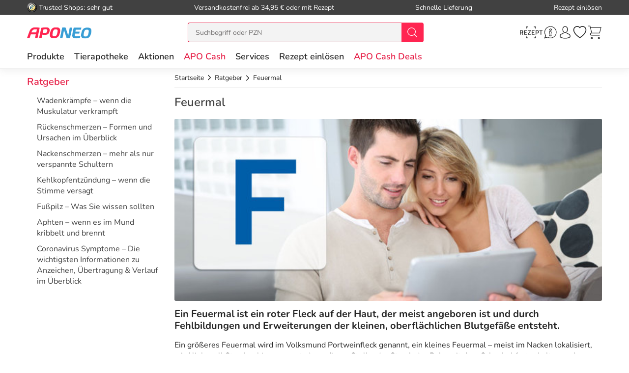

--- FILE ---
content_type: text/html; charset=utf-8
request_url: https://www.aponeo.de/ratgeber/feuermal.html
body_size: 36007
content:
<!DOCTYPE html><html data-cache="never" lang="de"><head><meta charset="UTF-8" /><title>Feuermal | Oberflächliche Fehlbildung der Blutgefäße</title><meta name="description" content="Feuermale sind oberflächliche Gebilde und in der Regel harmlos. Wir beleuchten Ursachen und Zusammenhänge näher. Klicken Sie hier!" /><meta name="author" content="Aponeo – Mehr als Apotheke" /><meta name="copyright" content="Aponeo – Mehr als Apotheke"/><meta name="robots" content="index, follow" /><meta name="language" content="de"/><meta name="page-topic" content="Apotheke, Medikamente, Gesundheit"/><meta name="theme-color" content="#399ED5"/><link rel="icon" sizes="192×192" href="/images/aponeo_de/aponeo_a_tra.png"><meta property="og:title" content="Feuermal | Oberflächliche Fehlbildung der Blutgefäße"><meta property="og:description" content="Feuermale sind oberflächliche Gebilde und in der Regel harmlos. Wir beleuchten Ursachen und Zusammenhänge näher. Klicken Sie hier!"><meta property="og:image" content="https://cdn-img.aponeo.de/layout/aponeo_logo_1500x1500.jpg" /><meta property="og:locale" content="de_DE"><meta property="og:url" content="https://www.aponeo.de/ratgeber/feuermal.html"><meta name="twitter:card" content="summary"><meta name="twitter:site" content="@aponeo"><meta name="geo.region" content="DE-BE"/><meta name="geo.placename" content="Berlin"/><meta name="geo.position" content="52.54601;13.51532"/><meta name="ICBM" content="52.54601, 13.51532"/><meta name="viewport" content="height=device-height,width=device-width,initial-scale=1.0,maximum-scale=1.0,user-scalable=no" /><meta name="format-detection" content="telephone=no"><link rel="dns-prefetch" href="//www.googletagmanager.com"><link href="https://cdn-img.aponeo.de/layout/aponeo-logo.png" rel="image_src" /><link href="https://www.aponeo.de/produktfeed_rss20.xml" rel="alternate" type="application/rss+xml" title="APONEO Produktneuheiten"/><link rel="canonical" href="https://www.aponeo.de/ratgeber/feuermal.html" /><link rel="stylesheet" href="https://www.aponeo.de/css/aponeo_de/min/swiper.css?5.3.0010"><link rel="stylesheet" href="https://www.aponeo.de/css/aponeo_de/min/full-responsive.css?5.3.0010"><link rel="preload" href="/fonts/nunito/nunito-400-normal.woff2" as="font" type="font/woff2" crossorigin="anonymous"><link rel="preload" href="/fonts/nunito/nunito-600-normal.woff2" as="font" type="font/woff2" crossorigin="anonymous"><style>
         @media (max-width:991.98px){.header{position:fixed;top:0;left:0;right:0;z-index:1030}}@media (max-width:991.98px){main{padding-top:72px}}@media (max-width:767.98px){main{padding-top:118px}}@media (max-width:991.98px){[data-is-app="1"] main{padding-top:114px}}@media (max-width:991.98px){main.main--no-header{padding-top:0}}@media (max-width:767.98px){main.main--no-header{padding-top:56px}}@media (max-width:991.98px){main.main--checkout{padding-top:81px}}@media (max-width:767.98px){main.main--checkout{padding-top:65px}}
              </style><script type="text/javascript">
         var dataLayer = [];
         var cusid = "-1";          var live_basket = [];          var env_parsetime = 38;          var session = "C18VQEyu4rgnFR1sXDTFItLea9nxh5";      </script><!-- Pixel-Header --><!-- START :: GTM Pixel Code  aponeo_de --><script type="text/javascript">
    dataLayer.push( {"lang":"de","CusId":-1,"bx_location":-1,"bx_disabled":0,"bx_time":0,"geotarget_checked":0,"customer":{"CusId":-1},"products":[],"basket":[],"breadcrump":["Ratgeber","Feuermal"]});
</script><script type="text/javascript">(function(w,d,s,l,i){w[l]=w[l]||[];w[l].push({'gtm.start':new Date().getTime(),event:'gtm.js'});var f=d.getElementsByTagName(s)[0],j=d.createElement(s),dl=l!='dataLayer'?'&l='+l:'';j.async=true;j.src='https://tmsst.aponeo.de/gtm.js?id='+i+dl;f.parentNode.insertBefore(j,f);})(window,document,'script','dataLayer','GTM-5GNVZ2M');</script><!-- Eof GTM dataLayer --><!-- Eof Pixel-Header --><!-- extra JS-Files head --><!-- Eof extra JS-Files head --></head><body itemscope itemtype="http://schema.org/WebPage" data-langused="" data-app-version="" data-is-app="" data-svg-version="1769069298"><div class="apn-page-wrapper"><div class="backdrop"></div><!-- cacheheader --><div class="header"><header class="apn-header-wrapper" id="page-header"><!-- USP bar --><div class="apn-usp-bar d-none d-lg-flex align-items-center" id="page-usp-bar"><div class="container-fluid"><form class="d-flex align-items-center justify-content-between"><div class="d-flex align-items-center _js_link64_external" data-base64="aHR0cHM6Ly93d3cudHJ1c3RlZHNob3BzLmNvbS9iZXdlcnR1bmcvaW5mb19YMDIwMTRGNjk0NDU5NjZFQjUwNDQ1RDQwRkRBQzczRTEuaHRtbA=="><picture><source media="(min-width: 992px)" srcset="https://cdn-img.aponeo.de/resplayout/img_footer-trust-icon-01.png"><source srcset="/images/clearpix.gif"><img class="img-fluid trust-logo mr-1" src="https://cdn-img.aponeo.de/resplayout/img_footer-trust-icon-01.png" alt="Trusted Shops Logo"></picture><div class="">Trusted Shops: sehr gut</div></div><div class="_js_link64" data-base64="L2hpbGZlL2xpZWZlcnVuZy93aWUtaG9jaC1zaW5kLWRpZS12ZXJzYW5ka29zdGVuLw==">Versandkostenfrei ab 34,95 € oder mit Rezept</div><div class="_js_link64" data-base64="L2hpbGZlL2xpZWZlcnVuZy93aWUtc2NobmVsbC1lcmhhbHRlLWljaC1tZWluZS1iZXN0ZWxsdW5nLWdlbGllZmVydC8=">Schnelle Lieferung</div><div class="_js_link64" data-base64="L3JlemVwdC1laW5sb2VzZW4v">Rezept einlösen</div></form></div></div><div class="container-fluid"><div class="row no-gutters apn-header justify-content-between"><div class="col-auto apn-header-left"><button type="button" class="btn btn-apn btn-apn btn-icon-only txt-grey-darker toggle-off-canvas js-toggle-off-canvas d-lg-none" aria-label="Menü" aria-expanded="false" aria-haspopup="menu"><span class="apn-icon off-canvas-open"><svg xmlns="http://www.w3.org/2000/svg" width="24" height="24" viewBox="0 0 110 100"><g><path d="M104.8 94.9H3.98C1.8 94.9 0 93.4 0 91.59s1.81-3.33 3.99-3.33h100.68c2.18 0 4 1.51 4 3.33.11 1.81-1.7 3.33-3.88 3.33Z" data-name="Line-Copy-2"/><path d="M104.8 53.97H3.98C1.8 53.97 0 52.45 0 50.64s1.81-3.33 3.99-3.33h100.68c2.18 0 4 1.5 4 3.33a3.62 3.62 0 0 1-3.88 3.33Z" data-name="Line-Copy"/><path d="M104.8 12.12H3.98C1.8 12.12 0 10.62 0 8.8s1.81-3.43 3.99-3.43h100.68c2.18 0 4 1.52 4 3.33a3.7 3.7 0 0 1-3.88 3.43Z" data-name="Line"/></g></svg></span><span class="apn-icon off-canvas-close"><svg width="24" height="24" viewBox="0 0 100 100"><use xlink:href="/images/aponeo_de/resplayout/symbol.svg?v=1769069298#newschliessen_icon" /></svg></span></button><a class="apn-logo-wrapper" href="https://www.aponeo.de/" title="Zur Aponeo Startseite"><img alt="Online Apotheke APONEO" class="apn-header-logo img-fluid" src="/images/aponeo_de/resplayout/img_logo-no-claim.svg" fetchpriority="high" width="131" height="24"></a></div><div class="col-auto order-md-3 apn-header-right"><div aria-label="E-Rezept einlösen" data-base64="L2UtcmV6ZXB0LWVpbmxvZXNlbi8="  class="btn btn-apn _js_link64 btn-icon-only apn-header-erx-scan"><svg width="44" height="23" viewBox="0 0 200 104.2"><use xlink:href="/images/aponeo_de/resplayout/symbol.svg?v=1769069298#icon-scan" /></svg></div><a title="Hilfe" href="/informationen/service-und-hilfe/" class="btn btn-apn btn-icon-only apn-header-service d-none d-sm-flex"><span class="apn-icon"><svg xmlns="http://www.w3.org/2000/svg" width="24" height="24" viewBox="0 0 100 100"><path d="M95 48.8C95 73 75.2 92.6 50.8 92.6c-7.7 0-15-2-21.4-5.5L5 95l8-23.5c-4-6.6-6.3-14.4-6.3-22.6C6.6 24.6 26.4 5 50.8 5S95 24.6 95 48.8zM50.8 9.2c-22 0-39.9 17.7-39.9 39.7 0 8.7 2.8 16.7 7.6 23.2l-4.9 14.7L29 82c6.3 4.2 13.9 6.6 21.9 6.6 22 0 39.9-17.7 39.9-39.7s-18-39.7-40-39.7z" class="st0"/><path d="M59.4 25.2c-1.7-1.9-4.2-2.9-7.1-2.9-5.1 0-9.6 3.5-10.1 7.7-.2 2 .4 3.8 1.7 5.3a9.4 9.4 0 0 0 7 2.9c5.2 0 9.7-3.4 10.2-7.7.2-1.9-.4-3.8-1.7-5.3zM57 30c-.3 2.2-3.1 4.1-6.1 4.1-1.6 0-3.1-.6-4-1.5-.6-.6-.8-1.3-.7-2.1.3-2.2 3.1-4.1 6-4.1 1.6 0 3.1.6 4 1.6.5.3.9 1.1.8 2zm.5 38.9c-.5-.3-1.7-1.1-.7-6.7 0-.1.1-.6.3-1.3.3-1.6 1-4.6 1.7-7.9.7-3.6.1-6.7-1.6-9a9.5 9.5 0 0 0-7.1-3.6c-4.4-.4-9.1 2.3-10.5 4.9-.7 1.2-.3 2.1-.1 2.5.3.6.8.9 1.1 1.1.5.4 1.7 1.2.6 6.8-.1.5-1.7 8.5-1.9 9.6-.6 3.6 0 6.7 1.9 9 3 3.7 7.6 3.5 7.8 3.5 4.3 0 8.5-2.6 9.8-5.2.6-1.2.3-2.1 0-2.6-.6-.6-1-.9-1.3-1.1zm-2.9-16.7c-.6 3.3-1.3 6.3-1.6 7.8-.2 1.1-.3 1.3-.3 1.4-1 6 0 8.6 1.5 10.1-.4.4-1 .8-1.7 1.1-1.4.7-2.9 1.1-4.1 1-1.8-.1-3.3-.8-4.2-1.9-1.1-1.4-1.4-3.3-1-5.7.2-1.2 1.8-9.2 1.9-9.5 1.2-6 .2-8.6-1.2-10.1.4-.4 1-.7 1.7-1.1 1.4-.7 2.9-1 4.2-.9 1.8.1 3.3.9 4.2 2 .8 1.4 1.1 3.4.6 5.8z"/><title>Hilfe</title></svg></span></a><div class="apn-service-popover-content font-secondary d-none"><p class="apn-copy-bold apn-mb-5">Fragen und Antworten</p><p class="apn-copy apn-mb-5">Unsere Antworten auf die meistgestellten Fragen finden Sie <a class="apn-copy-bold txt-red" href="/hilfe/" title="FAQ">in unseren FAQs</a>.</p><ul><li><div class="_js_link64 _js_link-ul apn-copy-bold txt-red" data-base64="L2hpbGZlL3JlemVwdGUvd2llLWJlc3RlbGxlLWljaC1yZXplcHRwZmxpY2h0aWdlLW1lZGlrYW1lbnRlLw==">Wie löse ich ein Rezept ein?</div></li><li><div class="_js_link64 _js_link-ul apn-copy-bold txt-red" data-base64="L2hpbGZlL2xpZWZlcnVuZy93aWUtaG9jaC1zaW5kLWRpZS12ZXJzYW5ka29zdGVuLw==">Wie hoch sind die Versandkosten?</div></li><li><div class="_js_link64 _js_link-ul apn-copy-bold txt-red" data-base64="L2hpbGZlL2JlemFobHVuZy93ZWxjaGUtemFobHVuZ3NhcnRlbi1zaW5kLW1vZWdsaWNoLw==">Welche Zahlarten gibt es?</div></li><li><div class="_js_link64 _js_link-ul apn-copy-bold txt-red" data-base64="L2hpbGZlL2JlemFobHVuZy93aWUtZXJoYWx0ZS1pY2gtbWVpbmUtcmVjaG51bmctd2VsY2hlLWFuZ2FiZW4v">Wie erhalte ich meine Rechnung?</div></li></ul><hr><p class="apn-copy-bold apn-mb-5">Kontaktformular</p><p class="apn-copy apn-mb-10">
        Senden Sie uns Fragen die nicht durch die FAQ beantwortet werden direkt über das Kontaktformular.
    </p><div data-base64="L2luZm9ybWF0aW9uZW4vc2VydmljZS11bmQtaGlsZmUva29udGFrdGZvcm11bGFyLw==" class="_js_link64 btn btn-apn btn-red btn-fluid apn-mb-15">Zum Kontaktformular</div></div><a title="Anmelden und Registrieren" href="/kundenbereich/" class="btn btn-apn btn-icon-only apn-header-account"><span class="apn-icon"><svg width="24" height="24" viewBox="0 0 100 100"><use xlink:href="/images/aponeo_de/resplayout/symbol.svg?v=1769069298#avatar_icon" /><title>Anmelden und Registrieren</title></svg></span></a><div class="apn-account-popover-content font-secondary d-none"><form class="apn-mb-5" name="loginform" accept-charset="utf-8" method="post" lang="de"><div class="form-group"><label class="apn-copy-bold" for="input-email">E-Mail-Adresse:</label><input class="input-fluid" id="input-email" aria-label="E-Mail" autocomplete="username" value="" name="email" required="" type="email"></div><div class="form-group apn-mb-15"><label class="apn-copy-bold" for="input-login-01">Passwort:</label><div class="input-wrapper"><input autocapitalize="none" class="input-fluid" id="input-login-01" aria-label="Password" autocomplete="current-password" name="passwd" value="" required="" type="password"><div class="apn-icon btn btn-apn btn-icon-only icon-right js-show-pw" data-target="#input-login-01"><svg width="31" height="31" viewBox="0 0 100 100"><use xlink:href="/images/aponeo_de/resplayout/symbol.svg#auge_icon"></use></svg></div></div><a href="/passwort-vergessen/" class="apn-mb-15 apn-cart-recipe" title="Passwort vergessen">Passwort vergessen?</a></div><div class="form-group apn-mb-15 header-account-loginsecure" style="display: none"><input type="checkbox" checked name="login_secure" id="login_secure" value="1" class=""><label for="login_secure" class="apn-copy align-label">
                Login zusätzlich sichern <a href="/hilfe/datenschutz/" title="Mehr Informationen" class="apn-icon apn-icon-info">i</a></label></div><button type="submit" class="btn btn-apn btn-red btn-fluid btn-txt-big apn-mb-15">Anmelden</button><a href="/kundenbereich/" class="apn-mb-15" title="Alternative Anmeldemethoden">oder Anmelden mit Amazon</a></form><div class="apn-copy apn-mt-25"><p class="apn-mb-5">Neu bei aponeo.de?</p><P>Jetzt <a class="apn-copy-bold txt-red" href="/registrieren/" title="Registrieren">registrieren</a> und <span class="apn-copy-bold">APO Cash sammeln</span></p></div></div><div aria-label="Merkzettel" class="d-none d-lg-flex btn btn-apn btn-icon-only apn-header-wishlist _js_link64" data-base64="L2t1bmRlbmJlcmVpY2gvbWVya3pldHRlbC8=" tabindex="0"><span class="apn-icon"><span class="apn-header-cart-count apn-hidden" id="header-wishlist-item-count"></span><svg width="24" height="24" viewBox="0 0 100 100"><use xlink:href="/images/aponeo_de/resplayout/symbol.svg?v=1769069298#apn_heart" /><title>Ihr Merkzettel</title></svg></span></div><button class="btn btn-apn btn-icon-only apn-header-cart _js_link64" data-base64="L3dhcmVua29yYi8="><span class="apn-icon"><span class="apn-header-cart-count apn-hidden" id="header-basket-item-count"></span><svg width="24" height="24" viewBox="0 0 100 100"><use xlink:href="/images/aponeo_de/resplayout/symbol.svg?v=1769069298#apn_cart" /></svg></span></button></div><div id="apn-header-search" class="apn-header-search-wrapper col-md-auto order-md-2"><form class="apn-header-search-form" action="/suche/" name="suchformular" method="get"><div class="input-group"><div class="apn-clear-input"><input name="q" id="q" class="apn-input-search sucheingabe" type="text" placeholder="Suchbegriff oder PZN"  autocomplete="off"><button type="button"><span class="apn-icon"><svg id="apn-input-search-svg" width="16" height="16"><use xlink:href="/images/aponeo_de/resplayout/symbol.svg?v=1769069298#apn_close_circle"></use></svg></span></button></div><div class="input-group-append"><button id="_testsuche" class="input-group-text bg-red" aria-label="nach Begriff Suchen"><span class="apn-icon txt-white"><svg id="apn-header-search-button-svg" width="24" height="24"
                                              viewBox="0 0 100 100"><use xlink:href="/images/aponeo_de/resplayout/symbol.svg?v=1769069298#search_icon"></use></svg></span></button></div></div></form></div></div></div><div class="apn-header-cart"></div><nav class="header-nav"><div class="header-nav__content header-nav__content-lvl-1"><ul><!-- LEVEL 1 --><li><a
            data-level="1"
            href="/produkte/"                            data-target="#header-nav__content-181"
                aria-expanded="false" role="button"
                aria-controls="header-nav__content-181"
                        aria-haspopup="menu"                                    title="Produkte"            class="header-nav__link "
                >
        Produkte
    </a><div id="header-nav__content-181"
                 class="header-nav__content header-nav__content-lvl-2 "><ul><!-- LEVEL 2 --><li class="d-lg-none"><span class="header-nav__link header-nav__back-link" role="button">zurück</span></li><li><span
            data-level="2"
                                                            data-nav-fake-link            title="Produkte"            class="header-nav__link header-nav__lvl-headline"
                            tabindex="0"
                data-base64="L3Byb2R1a3RlLw=="
                >
        Übersicht Produkte
    </span></li><li><a
            data-level="2"
            href="/topseller.html"                                                            title="Unsere Top-Produkte"            class="header-nav__link "
                >
        Topseller
    </a></li><li><a
            data-level="2"
            href="/neuheiten.html"                                                            title="Neue Produkte im Sortiment"            class="header-nav__link "
                >
        Neuheiten
    </a></li><li><hr class="d-none d-lg-block" /></li><li><a
            data-level="2"
            href="/arzneimittel/"                            data-target="#header-nav__content-347"
                aria-expanded="false" role="button"
                aria-controls="header-nav__content-347"
                        aria-haspopup="menu"                                    title="Arzneimittel Test"            class="header-nav__link "
                >
        Arzneimittel
    </a><div id="header-nav__content-347"
                 class="header-nav__content header-nav__content-lvl-3 header-nav__content-lvl-3--with-teaser"><ul><!-- LEVEL 3 --><li class="d-lg-none"><span class="header-nav__link header-nav__back-link" role="button">zurück</span></li><li><span
            data-level="3"
                                                            data-nav-fake-link            title="Arzneimittel"            class="header-nav__link header-nav__lvl-headline"
                            tabindex="0"
                data-base64="L2Fyem5laW1pdHRlbC8="
                >
        Übersicht Arzneimittel
    </span></li><li><a
            data-level="3"
            href="/arzneimittel/antiallergikum/"                                                            title="Antiallergikum"            class="header-nav__link "
                >
        Antiallergikum
    </a></li><li><a
            data-level="3"
            href="/arzneimittel/haut/"                                                            title="Arzneimittel für die Haut"            class="header-nav__link "
                >
        Arzneimittel für die Haut
    </a></li><li><a
            data-level="3"
            href="/arzneimittel/herz-kreislauf-venen/"                                                            title="Arzneimittel für Herz, Kreislauf &amp; Venen"            class="header-nav__link "
                >
        Arzneimittel für Herz, Kreislauf & Venen
    </a></li><li><a
            data-level="3"
            href="/arzneimittel/augentropfen/"                                                            title="Augentropfen"            class="header-nav__link "
                >
        Augentropfen
    </a></li><li><a
            data-level="3"
            href="/arzneimittel/erkaeltung/"                                                            title="Erkältungsmittel"            class="header-nav__link "
                >
        Erkältungsmittel
    </a></li><li><a
            data-level="3"
            href="/arzneimittel/haare-naegel/"                                                            title="Haare &amp; Nägel"            class="header-nav__link "
                >
        Haare & Nägel
    </a></li><li><a
            data-level="3"
            href="/arzneimittel/hyaluronspritzen/"                                                            title="Hyaluronspritzen"            class="header-nav__link "
                >
        Hyaluronspritzen
    </a></li><li><a
            data-level="3"
            href="/arzneimittel/insektenschutz/"                                                            title="Insektenschutz"            class="header-nav__link "
                >
        Insektenschutz
    </a></li><li><a
            data-level="3"
            href="/arzneimittel/kinder-saeuglinge/"                                                            title="Kinder &amp; Säuglinge"            class="header-nav__link "
                >
        Kinder & Säuglinge
    </a></li><li><a
            data-level="3"
            href="/arzneimittel/leber-galle/"                                                            title="Leber Medikamente"            class="header-nav__link "
                >
        Leber Medikamente
    </a></li><li><a
            data-level="3"
            href="/arzneimittel/lokalanaesthetika/"                                                            title="Lokalanästhetika"            class="header-nav__link "
                >
        Lokalanästhetika
    </a></li><li><a
            data-level="3"
            href="/arzneimittel/magen-darm/"                                                            title="Magen-Darm-Medikamente"            class="header-nav__link "
                >
        Magen-Darm-Medikamente
    </a></li><li><a
            data-level="3"
            href="/arzneimittel/medizinische-ratgeber/"                                                            title="Medizinische Ratgeber"            class="header-nav__link "
                >
        Medizinische Ratgeber
    </a></li><li><a
            data-level="3"
            href="/arzneimittel/mundhygiene/"                                                            title="Mundhygiene"            class="header-nav__link "
                >
        Mundhygiene
    </a></li><li><a
            data-level="3"
            href="/arzneimittel/nasenspray/"                                                            title="Nasenspray"            class="header-nav__link "
                >
        Nasenspray
    </a></li><li><a
            data-level="3"
            href="/arzneimittel/schlaf-nerven/"                                                            title="Nerven"            class="header-nav__link "
                >
        Nerven
    </a></li><li><a
            data-level="3"
            href="/arzneimittel/niere-blase-prostata/"                                                            title="Niere, Blase &amp; Prostata"            class="header-nav__link "
                >
        Niere, Blase & Prostata
    </a></li><li><a
            data-level="3"
            href="/arzneimittel/ohrentropfen/"                                                            title="Ohrentropfen"            class="header-nav__link "
                >
        Ohrentropfen
    </a></li><li><a
            data-level="3"
            href="/arzneimittel/pms-behandeln/"                                                            title="PMS behandeln"            class="header-nav__link "
                >
        PMS behandeln
    </a></li><li><a
            data-level="3"
            href="/arzneimittel/raucherentwoehnung/"                                                            title="Raucherentwöhnung Medikamente"            class="header-nav__link "
                >
        Raucherentwöhnung Medikamente
    </a></li><li><a
            data-level="3"
            href="/arzneimittel/reiseapotheke/"                                                            title="Reiseapotheke"            class="header-nav__link "
                >
        Reiseapotheke
    </a></li><li><a
            data-level="3"
            href="/arzneimittel/reisetabletten/"                                                            title="Reisetabletten"            class="header-nav__link "
                >
        Reisetabletten
    </a></li><li><a
            data-level="3"
            href="/arzneimittel/rheuma-muskeln/"                                                            title="Rheuma, Muskeln &amp; Gelenke"            class="header-nav__link "
                >
        Rheuma, Muskeln & Gelenke
    </a></li><li><a
            data-level="3"
            href="/arzneimittel/schlaftabletten/"                                                            title="Schlaftabletten"            class="header-nav__link "
                >
        Schlaftabletten
    </a></li><li><a
            data-level="3"
            href="/arzneimittel/schmerztabletten/"                                                            title="Schmerztabletten"            class="header-nav__link "
                >
        Schmerztabletten
    </a></li><li><a
            data-level="3"
            href="/arzneimittel/wechseljahre/"                                                            title="Wechseljahre Medikamente"            class="header-nav__link "
                >
        Wechseljahre Medikamente
    </a></li></ul><div class="header-nav__teaser d-none d-lg-block"><!-- TEASER RIGHT (Level 2) --><div class="teaser-variable apn-mb-30" data-teaser-name="Resp Megamenue Kategorien - Produkte" data-teaser-variable="Megamenue - Produkte - Arzneimittel"><div class="apn-content-block banner" data-banner-key="2025-11-17|mega-menu-produkte-arzneimittel-iberogast-classic"><div class="apn-headline-5">Iberogast Classic</div><a href="https://www.aponeo.de/16507540-iberogast-classic-fluessigkeit-zum-einnehmen.html" title="Iberogast Clssic" data-link-type="image"><picture><source media="(min-width: 992px)"  data-srcset="https://cdn-img.aponeo.de/teaser_responsive/flyout/teaser_ov_produkte_20251117_iberogast_420x280.jpg" srcset="/images/clearpix.gif"><source  srcset="/images/clearpix.gif"><img class="img-full-width lazyload"  src="/images/clearpix.gif" data-src="https://cdn-img.aponeo.de/teaser_responsive/flyout/teaser_ov_produkte_20251117_iberogast_420x280.jpg" alt="Iberogast Classic bei akuten Magen-Darm-Beschwerden"></picture></a></div></div><div class="apn-content-block"><div class="apn-headline-5">Ratgeber</div><ul><li><a href="/ratgeber/das-immunsystem.html" title="Das Immunsystem">Das Immunsystem</a></li><li><a href="/ratgeber/erkaeltung-kindererkrankungen.html" title="Erkältung bei Kindern">Erkältung bei Kindern</a></li><li><a href="/ratgeber/husten.html" title="Husten">Husten – quälendes Begleitsymptom vieler Erkrankungen</a></li><li><a href="/ratgeber/kosmetik-und-wellness.html" title="Kosmetik und Wellness im Herbst">Gönnen Sie sich eine Auszeit</a></li><li><a href="/ratgeber/rueckenschmerzen.html" title="Rückenschmerzen sind in Deutschland eine Volkskrankheit. Erfahren Sie in unserem Lexikon, woher sie kommen und was Sie dagegen tun können!">Ursachen von Rückenschmerzen</a></li></ul></div></div></div></li><li><a
            data-level="2"
            href="/bio-genuss/"                            data-target="#header-nav__content-351"
                aria-expanded="false" role="button"
                aria-controls="header-nav__content-351"
                        aria-haspopup="menu"                                    title="Bio &amp; Genuss"            class="header-nav__link "
                >
        Bio & Genuss
    </a><div id="header-nav__content-351"
                 class="header-nav__content header-nav__content-lvl-3 header-nav__content-lvl-3--with-teaser"><ul><!-- LEVEL 3 --><li class="d-lg-none"><span class="header-nav__link header-nav__back-link" role="button">zurück</span></li><li><span
            data-level="3"
                                                            data-nav-fake-link            title="Bio &amp; Genuss"            class="header-nav__link header-nav__lvl-headline"
                            tabindex="0"
                data-base64="L2Jpby1nZW51c3Mv"
                >
        Übersicht Bio & Genuss
    </span></li><li><a
            data-level="3"
            href="/bio-genuss/ayurveda-produkte/"                                                            title="Ayurveda Produkte"            class="header-nav__link "
                >
        Ayurveda Produkte
    </a></li><li><a
            data-level="3"
            href="/bio-genuss/bio-produkte/"                                                            title="Bio-Produkte"            class="header-nav__link "
                >
        Bio-Produkte
    </a></li><li><a
            data-level="3"
            href="/bio-genuss/genuessliches/"                                                            title="Genüssliches"            class="header-nav__link "
                >
        Genüssliches
    </a></li><li><a
            data-level="3"
            href="/bio-genuss/manuka-honig/"                                                            title="Manuka Honig"            class="header-nav__link "
                >
        Manuka Honig
    </a></li><li><a
            data-level="3"
            href="/bio-genuss/saefte/"                                                            title="Säfte"            class="header-nav__link "
                >
        Säfte
    </a></li><li><a
            data-level="3"
            href="/bio-genuss/suesses/"                                                            title="Süßes"            class="header-nav__link "
                >
        Süßes
    </a></li><li><a
            data-level="3"
            href="/bio-genuss/tee/"                                                            title="Tee"            class="header-nav__link "
                >
        Tee
    </a></li><li><a
            data-level="3"
            href="/bio-genuss/zuckerersatz/"                                                            title="Zuckerersatz"            class="header-nav__link "
                >
        Zuckerersatz
    </a></li></ul><div class="header-nav__teaser d-none d-lg-block"><!-- TEASER RIGHT (Level 2) --><!--<div class="apn-content-block banner" data-banner-key="2024-02-01|mega-menu-produkte-kat-bio-und-genuss-MRKTNG-"><div class="apn-headline-5">Headline</div><a href="https://www.aponeo.de/" title="Manuka Honig aus Neuseeland" data-link-type="image"><picture><source media="(min-width: 992px)"  data-srcset="https://cdn-img.aponeo.de/teaser_responsive/flyout/teaser_ov_produkte_kat_bio_und_genuss_xxxxx_420x280.jpg" srcset="/images/clearpix.gif"><source  srcset="/images/clearpix.gif"><img class="img-full-width lazyload"  src="/images/clearpix.gif" data-src="https://cdn-img.aponeo.de/teaser_responsive/flyout/teaser_ov_produkte_kat_bio_und_genuss_xxxxx_420x280.jpg" alt="Beschreibung"></picture></a></div>--><div class="apn-content-block"><div class="apn-headline-5">Ratgeber</div><ul><li><a href="/ratgeber/gluten.html" title="Was ist Gluten und Zöliakie? Wie kann festgestellt werden, ob eine Glutenunverträglichkeit vorliegt? Welche Therapie gibt es? Welche Mittel helfen?">Gluten – wenn’s im Bauch rumort</a></li><li><a href="/ratgeber/kleine-teekunde.html" title="Entdecken Sie die Welt des biologisch erzeugten Tees von der Herstellung bis zur richtigen Zubereitung.">Kleine Teekunde</a></li><li><a href="/ratgeber/ausgewogene-ernaehrung-als-basis.html" title="Gesund, fit und vital bis ins hohe Alter. Gemeinsam mit Bewegung ist die ausgewogene Ernährung ein wichtiger Baustein für Fitness und Wohlbefinden.">
                Tischlein deck dich – gesund
            </a></li><li class="placeholder"></li></ul></div></div></div></li><li><a
            data-level="2"
            href="/diabetes/"                            data-target="#header-nav__content-352"
                aria-expanded="false" role="button"
                aria-controls="header-nav__content-352"
                        aria-haspopup="menu"                                    title="Diabetes"            class="header-nav__link "
                >
        Diabetes
    </a><div id="header-nav__content-352"
                 class="header-nav__content header-nav__content-lvl-3 header-nav__content-lvl-3--with-teaser"><ul><!-- LEVEL 3 --><li class="d-lg-none"><span class="header-nav__link header-nav__back-link" role="button">zurück</span></li><li><span
            data-level="3"
                                                            data-nav-fake-link            title="Diabetes"            class="header-nav__link header-nav__lvl-headline"
                            tabindex="0"
                data-base64="L2RpYWJldGVzLw=="
                >
        Übersicht Diabetes
    </span></li><li><a
            data-level="3"
            href="/diabetes/alpha-liponsaeure/"                                                            title="Alpha Liponsäure"            class="header-nav__link "
                >
        Alpha Liponsäure
    </a></li><li><a
            data-level="3"
            href="/diabetes/blutzuckermessgeraet/"                                                            title="Blutzuckermessgerät"            class="header-nav__link "
                >
        Blutzuckermessgerät
    </a></li><li><a
            data-level="3"
            href="/diabetes/ernaehrung/"                                                            title="Ernährung"            class="header-nav__link "
                >
        Ernährung
    </a></li><li><a
            data-level="3"
            href="/diabetes/hautpflege/"                                                            title="Hautpflege"            class="header-nav__link "
                >
        Hautpflege
    </a></li><li><a
            data-level="3"
            href="/diabetes/insulinpens/"                                                            title="Insulinpens"            class="header-nav__link "
                >
        Insulinpens
    </a></li><li><a
            data-level="3"
            href="/diabetes/kontrollloesungen/"                                                            title="Kontrolllösungen"            class="header-nav__link "
                >
        Kontrolllösungen
    </a></li><li><a
            data-level="3"
            href="/diabetes/lanzetten-stechhilfen/"                                                            title="Lanzetten &amp; Stechhilfen"            class="header-nav__link "
                >
        Lanzetten & Stechhilfen
    </a></li><li><a
            data-level="3"
            href="/diabetes/medikamente/"                                                            title="Medikamente"            class="header-nav__link "
                >
        Medikamente
    </a></li><li><a
            data-level="3"
            href="/diabetes/teststreifen/"                                                            title="Teststreifen"            class="header-nav__link "
                >
        Teststreifen
    </a></li><li><a
            data-level="3"
            href="/diabetes/urinteststreifen/"                                                            title="Urinteststreifen"            class="header-nav__link "
                >
        Urinteststreifen
    </a></li><li><a
            data-level="3"
            href="/diabetes/zubehoer/"                                                            title="Zubehör"            class="header-nav__link "
                >
        Zubehör
    </a></li></ul><div class="header-nav__teaser d-none d-lg-block"><!-- TEASER RIGHT (Level 2) --><div class="apn-content-block"><div class="apn-headline-5">Ratgeber</div><ul><li><a href="/ratgeber/30-minuten-spazieren-taeglich-schuetzen.html" title="Diabetes und Übergewicht sind eng miteinander verbunden. Eine moderate Gewichtsabnahme und mehr körperliche Aktivität schützen vor der Entstehung von Diabetes Typ 2.">Übergewicht und Diabetes</a></li><li><a href="/ratgeber/diabetes-mellitus-typ-1-bei-kindern.html" title="Ist Ihr Kind ständig müde, trinkt sehr viel und hat Gewicht verloren? Ein Diabetes Typ 1 könnte dahinter stecken.">Diabetes mellitus Typ I bei Kindern</a></li><li><a href="/ratgeber/ueberzuckerung-und-unterzuckerung-erste-hilfe.html" title="Über- oder Unterzuckerung können gefährlich werden. Erfahren Sie jetzt, welche Maßnahmen Sie dagegen ergreifen können.">Erste Hilfe bei Über-/Unterzuckerung</a></li><li><a href="/ratgeber/schwangerschaft-und-diabetes.html" title="Diabetes kann eine Schwangerschaft komplizierter gestalten. Wie Mutter und Kind trotzdem gut durch diese Zeit kommen, erklären wir in diesem Beitrag.">Schwangerschaft und Diabetes</a></li><!-- <li><a href="https://www.aponeo.de/ratgeber/" title="Zur Themen-Übersicht"><em>...alle Artikel</em></a></li> --><li class="placeholder"></li></ul></div></div></div></li><li><a
            data-level="2"
            href="/koerperpflege-kosmetik/"                            data-target="#header-nav__content-353"
                aria-expanded="false" role="button"
                aria-controls="header-nav__content-353"
                        aria-haspopup="menu"                                    title="Körperpflege &amp; Kosmetik"            class="header-nav__link "
                >
        Körperpflege & Kosmetik
    </a><div id="header-nav__content-353"
                 class="header-nav__content header-nav__content-lvl-3 "><ul><!-- LEVEL 3 --><li class="d-lg-none"><span class="header-nav__link header-nav__back-link" role="button">zurück</span></li><li><span
            data-level="3"
                                                            data-nav-fake-link            title="Körperpflege &amp; Kosmetik"            class="header-nav__link header-nav__lvl-headline"
                            tabindex="0"
                data-base64="L2tvZXJwZXJwZmxlZ2Uta29zbWV0aWsv"
                >
        Übersicht Körperpflege & Kosmetik
    </span></li><li><a
            data-level="3"
            href="/koerperpflege-kosmetik/dermokosmetik/"                                                            title="Dermokosmetik"            class="header-nav__link "
                >
        Dermokosmetik
    </a></li><li><a
            data-level="3"
            href="/koerperpflege-kosmetik/fuer-kinder/"                                                            title="Für Kinder"            class="header-nav__link "
                >
        Für Kinder
    </a></li><li><a
            data-level="3"
            href="/koerperpflege-kosmetik/fuesse/"                                                            title="Füße"            class="header-nav__link "
                >
        Füße
    </a></li><li><a
            data-level="3"
            href="/koerperpflege-kosmetik/gesicht/"                                                            title="Gesichtspflege"            class="header-nav__link "
                >
        Gesichtspflege
    </a></li><li><a
            data-level="3"
            href="/koerperpflege-kosmetik/haare/"                                                            title="Haarpflegeprodukte"            class="header-nav__link "
                >
        Haarpflegeprodukte
    </a></li><li><a
            data-level="3"
            href="/koerperpflege-kosmetik/haende/"                                                            title="Hände"            class="header-nav__link "
                >
        Hände
    </a></li><li><a
            data-level="3"
            href="/koerperpflege-kosmetik/kontaktlinsen-pflege/"                                                            title="Kontaktlinsen Pflege"            class="header-nav__link "
                >
        Kontaktlinsen Pflege
    </a></li><li><a
            data-level="3"
            href="/koerperpflege-kosmetik/koerper/"                                                            title="Körper"            class="header-nav__link "
                >
        Körper
    </a></li><li><a
            data-level="3"
            href="/koerperpflege-kosmetik/make-up/"                                                            title="Make up"            class="header-nav__link "
                >
        Make up
    </a></li><li><a
            data-level="3"
            href="/koerperpflege-kosmetik/maenner/"                                                            title="Männer"            class="header-nav__link "
                >
        Männer
    </a></li><li><a
            data-level="3"
            href="/koerperpflege-kosmetik/naturkosmetik/"                                                            title="Naturkosmetik"            class="header-nav__link "
                >
        Naturkosmetik
    </a></li><li><a
            data-level="3"
            href="/koerperpflege-kosmetik/sauna-massage/"                                                            title="Sauna &amp; Massage"            class="header-nav__link "
                >
        Sauna & Massage
    </a></li><li><a
            data-level="3"
            href="/koerperpflege-kosmetik/sonnencreme/"                                                            title="Sonnencreme"            class="header-nav__link "
                >
        Sonnencreme
    </a></li><li><a
            data-level="3"
            href="/koerperpflege-kosmetik/tattoo-pflege/"                                                            title="Tattoo Pflege"            class="header-nav__link "
                >
        Tattoo Pflege
    </a></li><li><a
            data-level="3"
            href="/koerperpflege-kosmetik/zahn-mundpflege/"                                                            title="Zahn- &amp; Mundpflege"            class="header-nav__link "
                >
        Zahn- & Mundpflege
    </a></li><li><a
            data-level="3"
            href="/koerperpflege-kosmetik/zeckenpinzetten/"                                                            title="Zeckenpinzetten"            class="header-nav__link "
                >
        Zeckenpinzetten
    </a></li></ul></div></li><li><a
            data-level="2"
            href="/liebe-erotik/"                            data-target="#header-nav__content-354"
                aria-expanded="false" role="button"
                aria-controls="header-nav__content-354"
                        aria-haspopup="menu"                                    title="Liebe &amp; Erotik"            class="header-nav__link "
                >
        Liebe & Erotik
    </a><div id="header-nav__content-354"
                 class="header-nav__content header-nav__content-lvl-3 header-nav__content-lvl-3--with-teaser"><ul><!-- LEVEL 3 --><li class="d-lg-none"><span class="header-nav__link header-nav__back-link" role="button">zurück</span></li><li><span
            data-level="3"
                                                            data-nav-fake-link            title="Liebe &amp; Erotik"            class="header-nav__link header-nav__lvl-headline"
                            tabindex="0"
                data-base64="L2xpZWJlLWVyb3Rpay8="
                >
        Übersicht Liebe & Erotik
    </span></li><li><a
            data-level="3"
            href="/liebe-erotik/gleitmittel/"                                                            title="Gleitmittel"            class="header-nav__link "
                >
        Gleitmittel
    </a></li><li><a
            data-level="3"
            href="/liebe-erotik/kondome/"                                                            title="Kondome"            class="header-nav__link "
                >
        Kondome
    </a></li><li><a
            data-level="3"
            href="/liebe-erotik/natuerliche-verhuetung/"                                                            title="natürliche Verhütung"            class="header-nav__link "
                >
        natürliche Verhütung
    </a></li><li><a
            data-level="3"
            href="/liebe-erotik/potenzstoerungen/"                                                            title="Potenzstörungen"            class="header-nav__link "
                >
        Potenzstörungen
    </a></li><li><a
            data-level="3"
            href="/liebe-erotik/vaginalkugeln/"                                                            title="Vaginalkugeln"            class="header-nav__link "
                >
        Vaginalkugeln
    </a></li><li><a
            data-level="3"
            href="/liebe-erotik/vibratoren-toys/"                                                            title="Vibratoren und Toys"            class="header-nav__link "
                >
        Vibratoren und Toys
    </a></li></ul><div class="header-nav__teaser d-none d-lg-block"><!-- TEASER RIGHT (Level 2) --><div class="apn-content-block"><div class="apn-headline-5">Ratgeber</div><ul><li><a href="/ratgeber/erektile-dysfunktion.html" title="Die erektile Dysfunktion wird im Volksmund auch Potenzstörung genannt. Lesen Sie jetzt weitere Informationen auf unserer Seite!">Erektile Dysfunktion</a></li><li><a href="/ratgeber/impotenz.html" title="Impotenz ist eines der von Männern am meisten gefürchteten Probleme. Wir informieren über Ursachen und Behandlungswege!">Impotenz – Ursachen und Behandlungswege</a></li><li><a href="/ratgeber/schlafstoerungen-erkennen-richtig-behandeln.html" title="Fehlender Schlaf verursacht psychische Probleme und wirkt sich negativ auf Beziehungen aus...">Fehlender Schlaf wirkt sich auf Beziehung aus</a></li><!-- <li><a href="https://www.aponeo.de/ratgeber/" title="Zur Themen-Übersicht"><em>...alle Artikel</em></a></li> --><li class="placeholder"></li></ul></div></div></div></li><li><a
            data-level="2"
            href="/mutter-kind/"                            data-target="#header-nav__content-355"
                aria-expanded="false" role="button"
                aria-controls="header-nav__content-355"
                        aria-haspopup="menu"                                    title="Mutter &amp; Kind"            class="header-nav__link "
                >
        Mutter & Kind
    </a><div id="header-nav__content-355"
                 class="header-nav__content header-nav__content-lvl-3 header-nav__content-lvl-3--with-teaser"><ul><!-- LEVEL 3 --><li class="d-lg-none"><span class="header-nav__link header-nav__back-link" role="button">zurück</span></li><li><span
            data-level="3"
                                                            data-nav-fake-link            title="Mutter &amp; Kind"            class="header-nav__link header-nav__lvl-headline"
                            tabindex="0"
                data-base64="L211dHRlci1raW5kLw=="
                >
        Übersicht Mutter & Kind
    </span></li><li><a
            data-level="3"
            href="/mutter-kind/babynahrung/"                                                            title="Babynahrung"            class="header-nav__link "
                >
        Babynahrung
    </a></li><li><a
            data-level="3"
            href="/mutter-kind/babypflege/"                                                            title="Babypflege"            class="header-nav__link "
                >
        Babypflege
    </a></li><li><a
            data-level="3"
            href="/mutter-kind/kirschkernkissen-baby/"                                                            title="Kirschkernkissen Baby"            class="header-nav__link "
                >
        Kirschkernkissen Baby
    </a></li><li><a
            data-level="3"
            href="/mutter-kind/schnuller-flaschen/"                                                            title="Schnuller, Flaschen &amp; Co."            class="header-nav__link "
                >
        Schnuller, Flaschen & Co.
    </a></li><li><a
            data-level="3"
            href="/mutter-kind/schwangerschaft/"                                                            title="Schwangerschaft"            class="header-nav__link "
                >
        Schwangerschaft
    </a></li><li><a
            data-level="3"
            href="/mutter-kind/stillzubehoer/"                                                            title="Stillzubehör"            class="header-nav__link "
                >
        Stillzubehör
    </a></li><li><a
            data-level="3"
            href="/mutter-kind/waermetiere/"                                                            title="Wärmetiere"            class="header-nav__link "
                >
        Wärmetiere
    </a></li><li><a
            data-level="3"
            href="/mutter-kind/windeln-zubehoer/"                                                            title="Windeln &amp; Zubehör"            class="header-nav__link "
                >
        Windeln & Zubehör
    </a></li></ul><div class="header-nav__teaser d-none d-lg-block"><!-- TEASER RIGHT (Level 2) --><div class="apn-content-block"><div class="apn-headline-5">Ratgeber</div><ul><li><a href="/ratgeber/erkaeltung-kindererkrankungen.html" title="Die Erkältung ist eine der häufigsten Krankheiten bei Kindern überhaupt. Was bei einer Erkältung geschieht und wie Sie Ihr Kind behandeln, lesen Sie hier!">Erkältung bei Kindern</a></li><li><a href="/ratgeber/kinder-ernaehrung.html" title="Bei der körperlichen und geistigen Entwicklung von Kindern spielt eine ausgewogene Ernährung eine wichtige Rolle - ganz besonders in den ersten Monaten.">Ernährung von Kleinkindern</a></li><li><a href="/ratgeber/fluessigkeitshaushalt-kinder.html" title="Trinken ist für Kinder lebenswichtig. Informieren Sie sich über die notwendigen Mengen und idealen Durstlöscher.">Kinder und ihr Flüssigkeitshaushalt</a></li><li><a href="/ratgeber/masern-kindererkrankungen.html" title="Masern bei Kindern">Masern bei Kindern</a></li><!-- <li><a href="https://www.aponeo.de/ratgeber/" title="Zur Themen-Übersicht"><em>...alle Artikel</em></a></li> --><li class="placeholder"></li></ul></div></div></div></li><li><a
            data-level="2"
            href="/nahrungsergaenzung/"                            data-target="#header-nav__content-328"
                aria-expanded="false" role="button"
                aria-controls="header-nav__content-328"
                        aria-haspopup="menu"                                    title="Nahrungsergänzung"            class="header-nav__link "
                >
        Nahrungsergänzung
    </a><div id="header-nav__content-328"
                 class="header-nav__content header-nav__content-lvl-3 header-nav__content-lvl-3--with-teaser"><ul><!-- LEVEL 3 --><li class="d-lg-none"><span class="header-nav__link header-nav__back-link" role="button">zurück</span></li><li><span
            data-level="3"
                                                            data-nav-fake-link            title="Nahrungsergänzung"            class="header-nav__link header-nav__lvl-headline"
                            tabindex="0"
                data-base64="L25haHJ1bmdzZXJnYWVuenVuZy8="
                >
        Übersicht Nahrungsergänzung
    </span></li><li><a
            data-level="3"
            href="/nahrungsergaenzung/algen/"                                                            title="Algen"            class="header-nav__link "
                >
        Algen
    </a></li><li><a
            data-level="3"
            href="/nahrungsergaenzung/antioxidantien/"                                                            title="Antioxidantien"            class="header-nav__link "
                >
        Antioxidantien
    </a></li><li><a
            data-level="3"
            href="/nahrungsergaenzung/apfelessig/"                                                            title="Apfelessig"            class="header-nav__link "
                >
        Apfelessig
    </a></li><li><a
            data-level="3"
            href="/nahrungsergaenzung/augen/"                                                            title="Augen"            class="header-nav__link "
                >
        Augen
    </a></li><li><a
            data-level="3"
            href="/nahrungsergaenzung/bakterienkulturen/"                                                            title="Bakterienkulturen"            class="header-nav__link "
                >
        Bakterienkulturen
    </a></li><li><a
            data-level="3"
            href="/nahrungsergaenzung/bockshornklee/"                                                            title="Bockshornklee"            class="header-nav__link "
                >
        Bockshornklee
    </a></li><li><a
            data-level="3"
            href="/nahrungsergaenzung/chitosan/"                                                            title="Chitosan"            class="header-nav__link "
                >
        Chitosan
    </a></li><li><a
            data-level="3"
            href="/nahrungsergaenzung/colostrum/"                                                            title="Colostrum"            class="header-nav__link "
                >
        Colostrum
    </a></li><li><a
            data-level="3"
            href="/nahrungsergaenzung/diabetiker/"                                                            title="Diabetiker"            class="header-nav__link "
                >
        Diabetiker
    </a></li><li><a
            data-level="3"
            href="/nahrungsergaenzung/frauen/"                                                            title="Frauen"            class="header-nav__link "
                >
        Frauen
    </a></li><li><a
            data-level="3"
            href="/nahrungsergaenzung/hals-und-rachen/"                                                            title="Hals &amp; Rachen"            class="header-nav__link "
                >
        Hals & Rachen
    </a></li><li><a
            data-level="3"
            href="/nahrungsergaenzung/haut-haare-naegel/"                                                            title="Haut, Haare &amp; Nägel"            class="header-nav__link "
                >
        Haut, Haare & Nägel
    </a></li><li><a
            data-level="3"
            href="/nahrungsergaenzung/herz-kreislauf/"                                                            title="Herz &amp; Kreislauf"            class="header-nav__link "
                >
        Herz & Kreislauf
    </a></li><li><a
            data-level="3"
            href="/nahrungsergaenzung/hirnleistung-und-nerven/"                                                            title="Hirnleistung &amp; Nerven"            class="header-nav__link "
                >
        Hirnleistung & Nerven
    </a></li><li><a
            data-level="3"
            href="/nahrungsergaenzung/immunsystem/"                                                            title="Immunsystem"            class="header-nav__link "
                >
        Immunsystem
    </a></li><li><a
            data-level="3"
            href="/nahrungsergaenzung/kinder/"                                                            title="Kinder"            class="header-nav__link "
                >
        Kinder
    </a></li><li><a
            data-level="3"
            href="/nahrungsergaenzung/kurkuma-kapseln/"                                                            title="Kurkuma Kapseln"            class="header-nav__link "
                >
        Kurkuma Kapseln
    </a></li><li><a
            data-level="3"
            href="/nahrungsergaenzung/leber/"                                                            title="Leber"            class="header-nav__link "
                >
        Leber
    </a></li><li><a
            data-level="3"
            href="/nahrungsergaenzung/magen-und-darm/"                                                            title="Magen &amp; Darm"            class="header-nav__link "
                >
        Magen & Darm
    </a></li><li><a
            data-level="3"
            href="/nahrungsergaenzung/maenner/"                                                            title="Männer"            class="header-nav__link "
                >
        Männer
    </a></li><li><a
            data-level="3"
            href="/nahrungsergaenzung/mariendistel/"                                                            title="Mariendistel"            class="header-nav__link "
                >
        Mariendistel
    </a></li><li><a
            data-level="3"
            href="/nahrungsergaenzung/melatonin/"                                                            title="Melatonin"            class="header-nav__link "
                >
        Melatonin
    </a></li><li><a
            data-level="3"
            href="/nahrungsergaenzung/moringa-oleifera/"                                                            title="Moringa Oleifera"            class="header-nav__link "
                >
        Moringa Oleifera
    </a></li><li><a
            data-level="3"
            href="/nahrungsergaenzung/naehrstoffe/"                                                            title="Nährstoffe"            class="header-nav__link "
                >
        Nährstoffe
    </a></li><li><a
            data-level="3"
            href="/nahrungsergaenzung/saeure-basenhaushalt/"                                                            title="Säure-Basenhaushalt"            class="header-nav__link "
                >
        Säure-Basenhaushalt
    </a></li><li><a
            data-level="3"
            href="/nahrungsergaenzung/schwarzkuemmeloel/"                                                            title="Schwarzkümmelöl"            class="header-nav__link "
                >
        Schwarzkümmelöl
    </a></li><li><a
            data-level="3"
            href="/nahrungsergaenzung/spermidin/"                                                            title="Spermidin"            class="header-nav__link "
                >
        Spermidin
    </a></li><li><a
            data-level="3"
            href="/nahrungsergaenzung/sportler/"                                                            title="Sportler"            class="header-nav__link "
                >
        Sportler
    </a></li><li><a
            data-level="3"
            href="/nahrungsergaenzung/vitalitaet/"                                                            title="Vitalität"            class="header-nav__link "
                >
        Vitalität
    </a></li></ul><div class="header-nav__teaser d-none d-lg-block"><!-- TEASER RIGHT (Level 2) --><div class="apn-content-block"><div class="apn-headline-5">Ratgeber</div><ul><li><a href="/ratgeber/eisenmangel.html" title="Eisenmangel hat verschiedene Ursachen und Symptome. Erfahren Sie in unserem Lexikon jetzt mehr den Eisenmangel.">Eisenmangel</a></li><li><a href="/ratgeber/laktoseintoleranz.html" title="Laktoseintoleranz macht den Betroffenen das Leben mitunter recht schwer. Wie Sie mit der Unverträglichkeit umgehen, lesen Sie jetzt hier.">Laktoseintoleranz</a></li><li><a href="/ratgeber/zink.html" title="Zink ist ein wesentliches Spurenelement, das in über 300 Enzymen enthalten ist, die fast alle Stoffwechselvorgänge regulieren. Es findet sich in allen Organen und Körperflüssigkeiten.">Zink als lebenswichtiger Helfer</a></li><li><a href="/ratgeber/zoeliakie.html" title="Die Zöliakie entsteht durch die Unverträglichkeit des Eiweißes Gluten. Über die Folgen können Sie sich jetzt in unserem Lexikon informieren!">Zöliakie</a></li><!-- <li><a href="https://www.aponeo.de/ratgeber/" title="Zur Themen-Übersicht"><em>...alle Artikel</em></a></li> --><li class="placeholder"></li></ul></div></div></div></li><li><a
            data-level="2"
            href="/natur-homoeopathie/"                            data-target="#header-nav__content-358"
                aria-expanded="false" role="button"
                aria-controls="header-nav__content-358"
                        aria-haspopup="menu"                                    title="Natur &amp; Homöopathie"            class="header-nav__link "
                >
        Natur & Homöopathie
    </a><div id="header-nav__content-358"
                 class="header-nav__content header-nav__content-lvl-3 "><ul><!-- LEVEL 3 --><li class="d-lg-none"><span class="header-nav__link header-nav__back-link" role="button">zurück</span></li><li><span
            data-level="3"
                                                            data-nav-fake-link            title="Natur &amp; Homöopathie"            class="header-nav__link header-nav__lvl-headline"
                            tabindex="0"
                data-base64="L25hdHVyLWhvbW9lb3BhdGhpZS8="
                >
        Übersicht Natur & Homöopathie
    </span></li><li><a
            data-level="3"
            href="/natur-homoeopathie/anthroposophie/"                                                            title="Anthroposophie"            class="header-nav__link "
                >
        Anthroposophie
    </a></li><li><a
            data-level="3"
            href="/natur-homoeopathie/aromatherapie/"                                                            title="Aromatherapie"            class="header-nav__link "
                >
        Aromatherapie
    </a></li><li><a
            data-level="3"
            href="/natur-homoeopathie/bachblueten/"                                                            title="Bachblüten"            class="header-nav__link "
                >
        Bachblüten
    </a></li><li><a
            data-level="3"
            href="/natur-homoeopathie/baldrian/"                                                            title="Baldrian"            class="header-nav__link "
                >
        Baldrian
    </a></li><li><a
            data-level="3"
            href="/natur-homoeopathie/eichenrinde/"                                                            title="Eichenrinde"            class="header-nav__link "
                >
        Eichenrinde
    </a></li><li><a
            data-level="3"
            href="/natur-homoeopathie/einzelmittel/"                                                            title="Einzelmittel"            class="header-nav__link "
                >
        Einzelmittel
    </a></li><li><a
            data-level="3"
            href="/natur-homoeopathie/essigsaure-tonerde/"                                                            title="Essigsaure Tonerde"            class="header-nav__link "
                >
        Essigsaure Tonerde
    </a></li><li><a
            data-level="3"
            href="/natur-homoeopathie/flohsamenschalen/"                                                            title="Flohsamenschalen"            class="header-nav__link "
                >
        Flohsamenschalen
    </a></li><li><a
            data-level="3"
            href="/natur-homoeopathie/gemmomazerate/"                                                            title="Gemmomazerate"            class="header-nav__link "
                >
        Gemmomazerate
    </a></li><li><a
            data-level="3"
            href="/natur-homoeopathie/globuli-a-z/"                                                            title="Globuli A-Z"            class="header-nav__link "
                >
        Globuli A-Z
    </a></li><li><a
            data-level="3"
            href="/natur-homoeopathie/goji-beeren/"                                                            title="Goji Beeren"            class="header-nav__link "
                >
        Goji Beeren
    </a></li><li><a
            data-level="3"
            href="/natur-homoeopathie/grapefruitkernextrakt/"                                                            title="Grapefruitkernextrakt"            class="header-nav__link "
                >
        Grapefruitkernextrakt
    </a></li><li><a
            data-level="3"
            href="/natur-homoeopathie/gruenteeextrakt/"                                                            title="Grünteeextrakt"            class="header-nav__link "
                >
        Grünteeextrakt
    </a></li><li><a
            data-level="3"
            href="/natur-homoeopathie/hagebuttenpulver/"                                                            title="Hagebuttenpulver"            class="header-nav__link "
                >
        Hagebuttenpulver
    </a></li><li><a
            data-level="3"
            href="/natur-homoeopathie/heilerde/"                                                            title="Heilerde"            class="header-nav__link "
                >
        Heilerde
    </a></li><li><a
            data-level="3"
            href="/natur-homoeopathie/homoeopathische-hausapotheken/"                                                            title="Homöopathische Hausapotheken"            class="header-nav__link "
                >
        Homöopathische Hausapotheken
    </a></li><li><a
            data-level="3"
            href="/natur-homoeopathie/komplexmittel/"                                                            title="Komplexmittel"            class="header-nav__link "
                >
        Komplexmittel
    </a></li><li><a
            data-level="3"
            href="/natur-homoeopathie/lm-q-potenzen/"                                                            title="LM-Q-Potenzen"            class="header-nav__link "
                >
        LM-Q-Potenzen
    </a></li><li><a
            data-level="3"
            href="/natur-homoeopathie/mistelpraeparate/"                                                            title="Mistelpräparate"            class="header-nav__link "
                >
        Mistelpräparate
    </a></li><li><a
            data-level="3"
            href="/natur-homoeopathie/schuessler-salze/"                                                            title="Schüßler-Salze"            class="header-nav__link "
                >
        Schüßler-Salze
    </a></li><li><a
            data-level="3"
            href="/natur-homoeopathie/schwedenbitter/"                                                            title="Schwedenbitter"            class="header-nav__link "
                >
        Schwedenbitter
    </a></li><li><a
            data-level="3"
            href="/natur-homoeopathie/spenglersan/"                                                            title="Spenglersan"            class="header-nav__link "
                >
        Spenglersan
    </a></li><li><a
            data-level="3"
            href="/natur-homoeopathie/taschenapotheken-und-sets/"                                                            title="Taschenapotheken und Sets"            class="header-nav__link "
                >
        Taschenapotheken und Sets
    </a></li><li><a
            data-level="3"
            href="/natur-homoeopathie/urtinkturen-spagyrik/"                                                            title="Urtinkturen-Spagyrik"            class="header-nav__link "
                >
        Urtinkturen-Spagyrik
    </a></li><li><a
            data-level="3"
            href="/natur-homoeopathie/vitalpilze/"                                                            title="Vitalpilze"            class="header-nav__link "
                >
        Vitalpilze
    </a></li><li><a
            data-level="3"
            href="/natur-homoeopathie/weihrauch/"                                                            title="Weihrauch"            class="header-nav__link "
                >
        Weihrauch
    </a></li><li><a
            data-level="3"
            href="/natur-homoeopathie/yamswurzel/"                                                            title="Yamswurzel"            class="header-nav__link "
                >
        Yamswurzel
    </a></li></ul></div></li><li><a
            data-level="2"
            href="/sanitaetshaus/"                            data-target="#header-nav__content-359"
                aria-expanded="false" role="button"
                aria-controls="header-nav__content-359"
                        aria-haspopup="menu"                                    title="Sanitätshaus"            class="header-nav__link "
                >
        Sanitätshaus
    </a><div id="header-nav__content-359"
                 class="header-nav__content header-nav__content-lvl-3 header-nav__content-lvl-3--with-teaser"><ul><!-- LEVEL 3 --><li class="d-lg-none"><span class="header-nav__link header-nav__back-link" role="button">zurück</span></li><li><span
            data-level="3"
                                                            data-nav-fake-link            title="Sanitätshaus"            class="header-nav__link header-nav__lvl-headline"
                            tabindex="0"
                data-base64="L3Nhbml0YWV0c2hhdXMv"
                >
        Übersicht Sanitätshaus
    </span></li><li><a
            data-level="3"
            href="/sanitaetshaus/corona-schnelltest/"                                                            title="Corona Schnelltest"            class="header-nav__link "
                >
        Corona Schnelltest
    </a></li><li><a
            data-level="3"
            href="/sanitaetshaus/desinfektionsmittel/"                                                            title="Desinfektionsmittel"            class="header-nav__link "
                >
        Desinfektionsmittel
    </a></li><li><a
            data-level="3"
            href="/sanitaetshaus/erste-hilfe/"                                                            title="Erste Hilfe"            class="header-nav__link "
                >
        Erste Hilfe
    </a></li><li><a
            data-level="3"
            href="/sanitaetshaus/frauenhygiene/"                                                            title="Frauenhygiene"            class="header-nav__link "
                >
        Frauenhygiene
    </a></li><li><a
            data-level="3"
            href="/sanitaetshaus/handschuhe/"                                                            title="Handschuhe"            class="header-nav__link "
                >
        Handschuhe
    </a></li><li><a
            data-level="3"
            href="/sanitaetshaus/inkontinenz/"                                                            title="Inkontinenz"            class="header-nav__link "
                >
        Inkontinenz
    </a></li><li><a
            data-level="3"
            href="/sanitaetshaus/kaelte-waermetherapie/"                                                            title="Kälte- &amp; Wärmetherapie"            class="header-nav__link "
                >
        Kälte- & Wärmetherapie
    </a></li><li><a
            data-level="3"
            href="/sanitaetshaus/kochsalzloesung/"                                                            title="Kochsalzlösung"            class="header-nav__link "
                >
        Kochsalzlösung
    </a></li><li><a
            data-level="3"
            href="/sanitaetshaus/medizinische-geraete/"                                                            title="Medizinische Geräte"            class="header-nav__link "
                >
        Medizinische Geräte
    </a></li><li><a
            data-level="3"
            href="/sanitaetshaus/medizinische-tests/"                                                            title="Medizinische Tests"            class="header-nav__link "
                >
        Medizinische Tests
    </a></li><li><a
            data-level="3"
            href="/sanitaetshaus/medizinischer-sauerstoff/"                                                            title="Medizinischer Sauerstoff"            class="header-nav__link "
                >
        Medizinischer Sauerstoff
    </a></li><li><a
            data-level="3"
            href="/sanitaetshaus/mundschutz/"                                                            title="Mundschutz"            class="header-nav__link "
                >
        Mundschutz
    </a></li><li><a
            data-level="3"
            href="/sanitaetshaus/ohrstoepsel/"                                                            title="Ohrstöpsel"            class="header-nav__link "
                >
        Ohrstöpsel
    </a></li><li><a
            data-level="3"
            href="/sanitaetshaus/pflaster/"                                                            title="Pflaster"            class="header-nav__link "
                >
        Pflaster
    </a></li><li><a
            data-level="3"
            href="/sanitaetshaus/pflege-zuhaus/"                                                            title="Pflege Zuhause"            class="header-nav__link "
                >
        Pflege Zuhause
    </a></li><li><a
            data-level="3"
            href="/sanitaetshaus/spritzen-kanuelen/"                                                            title="Spritzen &amp; Kanülen"            class="header-nav__link "
                >
        Spritzen & Kanülen
    </a></li><li><a
            data-level="3"
            href="/sanitaetshaus/struempfe/"                                                            title="Strümpfe"            class="header-nav__link "
                >
        Strümpfe
    </a></li><li><a
            data-level="3"
            href="/sanitaetshaus/verbandsmaterial/"                                                            title="Verbandsmaterial"            class="header-nav__link "
                >
        Verbandsmaterial
    </a></li><li><a
            data-level="3"
            href="/sanitaetshaus/zehenschutz/"                                                            title="Zehenschutz"            class="header-nav__link "
                >
        Zehenschutz
    </a></li></ul><div class="header-nav__teaser d-none d-lg-block"><!-- TEASER RIGHT (Level 2) --><div class="apn-content-block"><div class="apn-headline-5">Ratgeber</div><ul><li><a href="/ratgeber/wundversorgung-erste-hilfe.html" title="Versehentlich am scharfen Messer geschnitten oder beim Laufen gestürzt. Immer wieder verletzen wir uns an der Haut. Ob Schnitt-, Stich- oder Schürfwunde – solange wir bestimmte Regeln der Wundversorgung einhalten, heilt das schnell wieder aus.">Erste Hilfe – Wundversorgung</a></li><li><a href="/ratgeber/hausapotheke.html" title="Was gehört in die Hausapotheke? Von der Baby Hausapotheke bis zur homöopathischen gibt es hier wichtige Informationen und passende Produkte.">Hausapotheke</a></li><li><a href="/ratgeber/wiederbelebungsmassnahmen-erste-hilfe-am-unfa.html" title="Es gab einen Unfall und Sie sind der erste vor Ort. Wie Sie richtig reagieren, sagt Ihnen unser Lexikonartikel. Klicken Sie jetzt für weitere Informationen!">Wiederbelebungsmaßnahmen – Erste Hilfe am Unfallort</a></li><!-- <li><a href="https://www.aponeo.de/themen/" title="Zur Themen-Übersicht"><em>...alle Artikel</em></a></li> --><li class="placeholder"></li></ul></div></div></div></li><li><a
            data-level="2"
            href="/sport-fitness/"                            data-target="#header-nav__content-360"
                aria-expanded="false" role="button"
                aria-controls="header-nav__content-360"
                        aria-haspopup="menu"                                    title="Sport &amp; Fitness"            class="header-nav__link "
                >
        Sport & Fitness
    </a><div id="header-nav__content-360"
                 class="header-nav__content header-nav__content-lvl-3 header-nav__content-lvl-3--with-teaser"><ul><!-- LEVEL 3 --><li class="d-lg-none"><span class="header-nav__link header-nav__back-link" role="button">zurück</span></li><li><span
            data-level="3"
                                                            data-nav-fake-link            title="Sport &amp; Fitness"            class="header-nav__link header-nav__lvl-headline"
                            tabindex="0"
                data-base64="L3Nwb3J0LWZpdG5lc3Mv"
                >
        Übersicht Sport & Fitness
    </span></li><li><a
            data-level="3"
            href="/sport-fitness/abnehmmittel/"                                                            title="Abnehmmittel"            class="header-nav__link "
                >
        Abnehmmittel
    </a></li><li><a
            data-level="3"
            href="/sport-fitness/bandagen-schienen/"                                                            title="Bandagen &amp; Schienen"            class="header-nav__link "
                >
        Bandagen & Schienen
    </a></li><li><a
            data-level="3"
            href="/sport-fitness/fitnessgeraete/"                                                            title="Fitnessgeräte"            class="header-nav__link "
                >
        Fitnessgeräte
    </a></li><li><a
            data-level="3"
            href="/sport-fitness/aufbaupraeparate/"                                                            title="Muskelaufbaupräparate"            class="header-nav__link "
                >
        Muskelaufbaupräparate
    </a></li><li><a
            data-level="3"
            href="/sport-fitness/pflege-massage/"                                                            title="Muskelkater &amp; Muskelpflege"            class="header-nav__link "
                >
        Muskelkater & Muskelpflege
    </a></li><li><a
            data-level="3"
            href="/sport-fitness/powerdrinks-riegel/"                                                            title="Powerdrinks &amp; Riegel"            class="header-nav__link "
                >
        Powerdrinks & Riegel
    </a></li></ul><div class="header-nav__teaser d-none d-lg-block"><!-- TEASER RIGHT (Level 2) --><div class="apn-content-block"><div class="apn-headline-5">Ratgeber</div><ul><li><a href="/ratgeber/vom-ersten-schritt-zum-marathon.html" title="Wie Sie Ihren Marathon richtig vorbereiten und ein gesundes Laufen trainieren, erfahren Sie von Andreas Oschmann, dem Ex-Triathlet aus Hagen.">Vom ersten Schritt bis zum Marathon</a></li><li class="placeholder"></li></ul></div></div></div></li><li><a
            data-level="2"
            href="/tierbedarf/"                            data-target="#header-nav__content-361"
                aria-expanded="false" role="button"
                aria-controls="header-nav__content-361"
                        aria-haspopup="menu"                                    title="Tierapotheke"            class="header-nav__link "
                >
        Tierapotheke
    </a><div id="header-nav__content-361"
                 class="header-nav__content header-nav__content-lvl-3 "><ul><!-- LEVEL 3 --><li class="d-lg-none"><span class="header-nav__link header-nav__back-link" role="button">zurück</span></li><li><span
            data-level="3"
                                                            data-nav-fake-link            title="Tierapotheke"            class="header-nav__link header-nav__lvl-headline"
                            tabindex="0"
                data-base64="L3RpZXJiZWRhcmYv"
                >
        Übersicht Tierapotheke
    </span></li><li><a
            data-level="3"
            href="/tierbedarf/hund/"                                                            title="Hunde"            class="header-nav__link "
                >
        Hunde
    </a></li><li><a
            data-level="3"
            href="/tierbedarf/katze/"                                                            title="Katzen"            class="header-nav__link "
                >
        Katzen
    </a></li><li><a
            data-level="3"
            href="/tierbedarf/nager/"                                                            title="Nager"            class="header-nav__link "
                >
        Nager
    </a></li><li><a
            data-level="3"
            href="/tierbedarf/homoeopathie-tiere/"                                                            title="Natur &amp; Homöopathie"            class="header-nav__link "
                >
        Natur & Homöopathie
    </a></li><li><a
            data-level="3"
            href="/tierbedarf/pferde/"                                                            title="Pferde"            class="header-nav__link "
                >
        Pferde
    </a></li><li><a
            data-level="3"
            href="/tierbedarf/produkte-fuer-bienenvoelker/"                                                            title="Produkte für Bienenvölker"            class="header-nav__link "
                >
        Produkte für Bienenvölker
    </a></li><li><a
            data-level="3"
            href="/tierbedarf/produkte-fuer-brieftauben/"                                                            title="Produkte für Brieftauben"            class="header-nav__link "
                >
        Produkte für Brieftauben
    </a></li><li><a
            data-level="3"
            href="/tierbedarf/rinder/"                                                            title="Rinder"            class="header-nav__link "
                >
        Rinder
    </a></li></ul></div></li><li><a
            data-level="2"
            href="/vitamine-mineralstoffe/"                            data-target="#header-nav__content-362"
                aria-expanded="false" role="button"
                aria-controls="header-nav__content-362"
                        aria-haspopup="menu"                                    title="Vitamine &amp; Mineralstoffe"            class="header-nav__link "
                >
        Vitamine & Mineralstoffe
    </a><div id="header-nav__content-362"
                 class="header-nav__content header-nav__content-lvl-3 header-nav__content-lvl-3--with-teaser"><ul><!-- LEVEL 3 --><li class="d-lg-none"><span class="header-nav__link header-nav__back-link" role="button">zurück</span></li><li><span
            data-level="3"
                                                            data-nav-fake-link            title="Vitamine &amp; Mineralstoffe"            class="header-nav__link header-nav__lvl-headline"
                            tabindex="0"
                data-base64="L3ZpdGFtaW5lLW1pbmVyYWxzdG9mZmUv"
                >
        Übersicht Vitamine & Mineralstoffe
    </span></li><li><a
            data-level="3"
            href="/vitamine-mineralstoffe/calcium/"                                                            title="Calcium"            class="header-nav__link "
                >
        Calcium
    </a></li><li><a
            data-level="3"
            href="/vitamine-mineralstoffe/chrom-tabletten/"                                                            title="Chrom"            class="header-nav__link "
                >
        Chrom
    </a></li><li><a
            data-level="3"
            href="/vitamine-mineralstoffe/eisen/"                                                            title="Eisen"            class="header-nav__link "
                >
        Eisen
    </a></li><li><a
            data-level="3"
            href="/vitamine-mineralstoffe/elektrolyte/"                                                            title="Elektrolyte"            class="header-nav__link "
                >
        Elektrolyte
    </a></li><li><a
            data-level="3"
            href="/vitamine-mineralstoffe/jodtabletten/"                                                            title="Jod"            class="header-nav__link "
                >
        Jod
    </a></li><li><a
            data-level="3"
            href="/vitamine-mineralstoffe/kalium/"                                                            title="Kalium"            class="header-nav__link "
                >
        Kalium
    </a></li><li><a
            data-level="3"
            href="/vitamine-mineralstoffe/kieselerde/"                                                            title="Kieselerde"            class="header-nav__link "
                >
        Kieselerde
    </a></li><li><a
            data-level="3"
            href="/vitamine-mineralstoffe/kupfer/"                                                            title="Kupfer"            class="header-nav__link "
                >
        Kupfer
    </a></li><li><a
            data-level="3"
            href="/vitamine-mineralstoffe/magnesium/"                                                            title="Magnesium"            class="header-nav__link "
                >
        Magnesium
    </a></li><li><a
            data-level="3"
            href="/vitamine-mineralstoffe/multivitamine/"                                                            title="Multivitamine"            class="header-nav__link "
                >
        Multivitamine
    </a></li><li><a
            data-level="3"
            href="/vitamine-mineralstoffe/selen/"                                                            title="Selen"            class="header-nav__link "
                >
        Selen
    </a></li><li><a
            data-level="3"
            href="/vitamine-mineralstoffe/vitamin-a/"                                                            title="Vitamin A (Retinol)"            class="header-nav__link "
                >
        Vitamin A (Retinol)
    </a></li><li><a
            data-level="3"
            href="/vitamine-mineralstoffe/vitamin-b/"                                                            title="Vitamin B Komplex"            class="header-nav__link "
                >
        Vitamin B Komplex
    </a></li><li><a
            data-level="3"
            href="/vitamine-mineralstoffe/thiamin/"                                                            title="Vitamin B1 (Thiamin)"            class="header-nav__link "
                >
        Vitamin B1 (Thiamin)
    </a></li><li><a
            data-level="3"
            href="/vitamine-mineralstoffe/vitamin-b12/"                                                            title="Vitamin B12 (Cobalamin)"            class="header-nav__link "
                >
        Vitamin B12 (Cobalamin)
    </a></li><li><a
            data-level="3"
            href="/vitamine-mineralstoffe/riboflavin/"                                                            title="Vitamin B2 (Riboflavin)"            class="header-nav__link "
                >
        Vitamin B2 (Riboflavin)
    </a></li><li><a
            data-level="3"
            href="/vitamine-mineralstoffe/niacin/"                                                            title="Vitamin B3 (Niacin)"            class="header-nav__link "
                >
        Vitamin B3 (Niacin)
    </a></li><li><a
            data-level="3"
            href="/vitamine-mineralstoffe/pantothensaeure/"                                                            title="Vitamin B5 (Pantothensäure)"            class="header-nav__link "
                >
        Vitamin B5 (Pantothensäure)
    </a></li><li><a
            data-level="3"
            href="/vitamine-mineralstoffe/vitamin-b6/"                                                            title="Vitamin B6 (Pyridoxin)"            class="header-nav__link "
                >
        Vitamin B6 (Pyridoxin)
    </a></li><li><a
            data-level="3"
            href="/vitamine-mineralstoffe/biotin/"                                                            title="Vitamin B7 (Biotin)"            class="header-nav__link "
                >
        Vitamin B7 (Biotin)
    </a></li><li><a
            data-level="3"
            href="/vitamine-mineralstoffe/folsaeure/"                                                            title="Vitamin B9 (Folsäure)"            class="header-nav__link "
                >
        Vitamin B9 (Folsäure)
    </a></li><li><a
            data-level="3"
            href="/vitamine-mineralstoffe/vitamin-c/"                                                            title="Vitamin C (Ascorbinsäure)"            class="header-nav__link "
                >
        Vitamin C (Ascorbinsäure)
    </a></li><li><a
            data-level="3"
            href="/vitamine-mineralstoffe/vitamin-d/"                                                            title="Vitamin D (Colecalciferol)"            class="header-nav__link "
                >
        Vitamin D (Colecalciferol)
    </a></li><li><a
            data-level="3"
            href="/vitamine-mineralstoffe/vitamin-e/"                                                            title="Vitamin E (Tocopherol)"            class="header-nav__link "
                >
        Vitamin E (Tocopherol)
    </a></li><li><a
            data-level="3"
            href="/vitamine-mineralstoffe/vitamin-k/"                                                            title="Vitamin K"            class="header-nav__link "
                >
        Vitamin K
    </a></li><li><a
            data-level="3"
            href="/vitamine-mineralstoffe/zink/"                                                            title="Zink"            class="header-nav__link "
                >
        Zink
    </a></li></ul><div class="header-nav__teaser d-none d-lg-block"><!-- TEASER RIGHT (Level 2) --><div class="teaser-variable apn-mb-30" data-teaser-name="Resp Megamenue Kategorien - Produkte" data-teaser-variable="Megamenue - Produkte - Vitamine und Mineralstoffe"><div class="apn-content-block banner" data-banner-key="2021-08-09|mega-menu-vitamine-mineralstoffe-vitamin-c"><div class="apn-headline-5">Vitamin C für die Abwehrkräfte</div><a href="https://www.aponeo.de/vitamine-mineralstoffe/vitamin-c/" title="`Kategorie Vitamin C" data-link-type="image"><picture><source media="(min-width: 992px)"  data-srcset="https://cdn-img.aponeo.de/teaser/kategorien/vitamine_mineralstoffe/teaser_bild_text_kat_vitamine_mineralstoffe_immunsystem_420x280.jpg" srcset="/images/clearpix.gif"><source  srcset="/images/clearpix.gif"><img class="img-full-width lazyload"  src="/images/clearpix.gif" data-src="https://cdn-img.aponeo.de/teaser/kategorien/vitamine_mineralstoffe/teaser_bild_text_kat_vitamine_mineralstoffe_immunsystem_420x280.jpg" alt="Vitamin C Gruppenbild"></picture></a></div></div><div class="apn-content-block"><div class="apn-headline-5">Ratgeber</div><ul><li><a href="/ratgeber/eisenmangel.html" title="Zum Ratgeber Einsenmangel">Eisenmangel: Die häufigste Ursache sind Blutverluste</a></li><li><a href="/ratgeber/zink.html" title="Zum Ratgeber Zink">Zink: Lebenswichtiger Helfer mit vielen Facetten</a></li><li><a href="/ratgeber/wadenkraempfe.html" title="Zum Ratgeber Wadenkrämpfe">Wadenkrämpfe – wenn die Muskulatur verkrampft</a></li></ul></div></div></div></li><li><hr class="d-none d-lg-block" /></li><li><a
            data-level="2"
            href="/markenshops/"                            data-target="#header-nav__content-224"
                aria-expanded="false" role="button"
                aria-controls="header-nav__content-224"
                        aria-haspopup="menu"                                    title="Marken - Markenshop"            class="header-nav__link "
                >
        Marken
    </a><div id="header-nav__content-224"
                 class="header-nav__content header-nav__content-lvl-3 "><ul><!-- LEVEL 3 --><li class="d-lg-none"><span class="header-nav__link header-nav__back-link" role="button">zurück</span></li><li><span
            data-level="3"
                                                            data-nav-fake-link            title="Marken"            class="header-nav__link header-nav__lvl-headline"
                            tabindex="0"
                data-base64="L21hcmtlbnNob3BzLw=="
                >
        Übersicht Marken
    </span></li><li><a
            data-level="3"
            href="/markenshops/1a-pharma/"                            data-target="#header-nav__content-225"
                aria-expanded="false" role="button"
                aria-controls="header-nav__content-225"
                        aria-haspopup="menu"                                    title="1A Pharma - Markenshop"            class="header-nav__link "
                >
        1A Pharma
    </a><div id="header-nav__content-225"
                 class="header-nav__content header-nav__content-lvl-4 "><ul><!-- LEVEL 4 --><li class="d-lg-none"><span class="header-nav__link header-nav__back-link" role="button">zurück</span></li><li><span
            data-level="4"
                                                            data-nav-fake-link            title="1A Pharma"            class="header-nav__link header-nav__lvl-headline"
                            tabindex="0"
                data-base64="L21hcmtlbnNob3BzLzFhLXBoYXJtYS8="
                >
        Übersicht 1A Pharma
    </span></li><li><a
            data-level="4"
            href="/markenshops/1a-pharma/1a-reiseapotheke/"                                                            title="1A Reiseapotheke"            class="header-nav__link "
                >
        1A Reiseapotheke
    </a></li><li><a
            data-level="4"
            href="/markenshops/1a-pharma/allergieundheuschnupfen/"                                                            title="Allergie &amp; Heuschnupfen"            class="header-nav__link "
                >
        Allergie & Heuschnupfen
    </a></li><li><a
            data-level="4"
            href="/markenshops/1a-pharma/hautpilzundlippenherpes/"                                                            title="Hautpilz &amp; Lippenherpes"            class="header-nav__link "
                >
        Hautpilz & Lippenherpes
    </a></li><li><a
            data-level="4"
            href="/markenshops/1a-pharma/hustenunderkaeltung/"                                                            title="Husten &amp; Erkältung"            class="header-nav__link "
                >
        Husten & Erkältung
    </a></li><li><a
            data-level="4"
            href="/markenshops/1a-pharma/magenunddarm/"                                                            title="Magen &amp; Darm"            class="header-nav__link "
                >
        Magen & Darm
    </a></li><li><a
            data-level="4"
            href="/markenshops/1a-pharma/mentale-gesundheit/"                                                            title="Mentale Gesundheit"            class="header-nav__link "
                >
        Mentale Gesundheit
    </a></li><li><a
            data-level="4"
            href="/markenshops/1a-pharma/schmerz/"                                                            title="Schmerz"            class="header-nav__link "
                >
        Schmerz
    </a></li><li><a
            data-level="4"
            href="/markenshops/1a-pharma/thromboseschutz/"                                                            title="Thromboseschutz"            class="header-nav__link "
                >
        Thromboseschutz
    </a></li></ul></div></li><li><a
            data-level="3"
            href="/markenshops/avene/"                            data-target="#header-nav__content-226"
                aria-expanded="false" role="button"
                aria-controls="header-nav__content-226"
                        aria-haspopup="menu"                                    title="Avene - Markenshop"            class="header-nav__link "
                >
        Avene
    </a><div id="header-nav__content-226"
                 class="header-nav__content header-nav__content-lvl-4 "><ul><!-- LEVEL 4 --><li class="d-lg-none"><span class="header-nav__link header-nav__back-link" role="button">zurück</span></li><li><span
            data-level="4"
                                                            data-nav-fake-link            title="Avene"            class="header-nav__link header-nav__lvl-headline"
                            tabindex="0"
                data-base64="L21hcmtlbnNob3BzL2F2ZW5lLw=="
                >
        Übersicht Avene
    </span></li><li><a
            data-level="4"
            href="/markenshops/avene/aktion-tolerance-hydra-10/"                                                            title="Aktion Tolerance Hydra-10"            class="header-nav__link "
                >
        Aktion Tolerance Hydra-10
    </a></li><li><a
            data-level="4"
            href="/markenshops/avene/anti-aging/"                                                            title="Anti-Aging"            class="header-nav__link "
                >
        Anti-Aging
    </a></li><li><a
            data-level="4"
            href="/markenshops/avene/avene-sonnen-aktion-mit-gratis-after-sun/"                                                            title="Avene Sonnen-Aktion 2024"            class="header-nav__link "
                >
        Avene Sonnen-Aktion 2024
    </a></li><li><a
            data-level="4"
            href="/markenshops/avene/dermatologisches-make-up/"                                                            title="Dermatologisches Make-up"            class="header-nav__link "
                >
        Dermatologisches Make-up
    </a></li><li><a
            data-level="4"
            href="/markenshops/avene/neurodermitis/"                                                            title="Neurodermitis"            class="header-nav__link "
                >
        Neurodermitis
    </a></li><li><a
            data-level="4"
            href="/markenshops/avene/pflege-fuer-ueberempfindliche-haut/"                                                            title="Pflege für überempfindliche Haut"            class="header-nav__link "
                >
        Pflege für überempfindliche Haut
    </a></li><li><a
            data-level="4"
            href="/markenshops/avene/roetungen/"                                                            title="Rötungen"            class="header-nav__link "
                >
        Rötungen
    </a></li><li><a
            data-level="4"
            href="/markenshops/avene/sonnenschutz/"                                                            title="Sonnenschutz"            class="header-nav__link "
                >
        Sonnenschutz
    </a></li><li><a
            data-level="4"
            href="/markenshops/avene/trockene-haut/"                                                            title="Trockene Haut"            class="header-nav__link "
                >
        Trockene Haut
    </a></li><li><a
            data-level="4"
            href="/markenshops/avene/unreine-haut/"                                                            title="Unreine Haut"            class="header-nav__link "
                >
        Unreine Haut
    </a></li><li><a
            data-level="4"
            href="/markenshops/avene/wundpflege/"                                                            title="Wundpflege"            class="header-nav__link "
                >
        Wundpflege
    </a></li></ul></div></li><li><a
            data-level="3"
            href="/markenshops/crataegutt/"                                                            title="Crataegutt - Markenshop"            class="header-nav__link "
                >
        Crataegutt
    </a></li><li><a
            data-level="3"
            href="/markenshops/dhu-schuessler-salze/"                            data-target="#header-nav__content-276"
                aria-expanded="false" role="button"
                aria-controls="header-nav__content-276"
                        aria-haspopup="menu"                                    title="DHU Schüßler-Salze - Markenshop"            class="header-nav__link "
                >
        DHU Schüßler-Salze
    </a><div id="header-nav__content-276"
                 class="header-nav__content header-nav__content-lvl-4 "><ul><!-- LEVEL 4 --><li class="d-lg-none"><span class="header-nav__link header-nav__back-link" role="button">zurück</span></li><li><span
            data-level="4"
                                                            data-nav-fake-link            title="DHU Schüßler-Salze"            class="header-nav__link header-nav__lvl-headline"
                            tabindex="0"
                data-base64="L21hcmtlbnNob3BzL2RodS1zY2h1ZXNzbGVyLXNhbHplLw=="
                >
        Übersicht DHU Schüßler-Salze
    </span></li><li><a
            data-level="4"
            href="/markenshops/dhu-schuessler-salze/globuli/"                                                            title="Globuli"            class="header-nav__link "
                >
        Globuli
    </a></li><li><a
            data-level="4"
            href="/markenshops/dhu-schuessler-salze/salben/"                                                            title="Salben"            class="header-nav__link "
                >
        Salben
    </a></li><li><a
            data-level="4"
            href="/markenshops/dhu-schuessler-salze/sets-und-kuren/"                                                            title="Sets und Kuren"            class="header-nav__link "
                >
        Sets und Kuren
    </a></li><li><a
            data-level="4"
            href="/markenshops/dhu-schuessler-salze/tabletten/"                                                            title="Tabletten"            class="header-nav__link "
                >
        Tabletten
    </a></li></ul></div></li><li><a
            data-level="3"
            href="/markenshops/doppelherz/"                                                            title="Doppelherz - Markenshop"            class="header-nav__link "
                >
        Doppelherz
    </a></li><li><a
            data-level="3"
            href="/markenshops/eucerin/"                            data-target="#header-nav__content-231"
                aria-expanded="false" role="button"
                aria-controls="header-nav__content-231"
                        aria-haspopup="menu"                                    title="Eucerin - Markenshop"            class="header-nav__link "
                >
        Eucerin
    </a><div id="header-nav__content-231"
                 class="header-nav__content header-nav__content-lvl-4 "><ul><!-- LEVEL 4 --><li class="d-lg-none"><span class="header-nav__link header-nav__back-link" role="button">zurück</span></li><li><span
            data-level="4"
                                                            data-nav-fake-link            title="Eucerin"            class="header-nav__link header-nav__lvl-headline"
                            tabindex="0"
                data-base64="L21hcmtlbnNob3BzL2V1Y2VyaW4v"
                >
        Übersicht Eucerin
    </span></li><li><a
            data-level="4"
            href="/markenshops/eucerin/allergie/"                                                            title="Allergische Haut"            class="header-nav__link "
                >
        Allergische Haut
    </a></li><li><a
            data-level="4"
            href="/markenshops/eucerin/anti-age/"                                                            title="Anti-Age"            class="header-nav__link "
                >
        Anti-Age
    </a></li><li><a
            data-level="4"
            href="/markenshops/eucerin/deodorant/"                                                            title="Deodorant"            class="header-nav__link "
                >
        Deodorant
    </a></li><li><a
            data-level="4"
            href="/markenshops/eucerin/diabetische-haut/"                                                            title="Diabetische Haut"            class="header-nav__link "
                >
        Diabetische Haut
    </a></li><li><a
            data-level="4"
            href="/markenshops/eucerin/empfindliche-haut/"                                                            title="Empfindliche Haut"            class="header-nav__link "
                >
        Empfindliche Haut
    </a></li><li><a
            data-level="4"
            href="/markenshops/eucerin/empfindliche-kinderhaut/"                                                            title="Empfindliche Kinderhaut"            class="header-nav__link "
                >
        Empfindliche Kinderhaut
    </a></li><li><a
            data-level="4"
            href="/markenshops/eucerin/feuchtigkeitspflege/"                                                            title="Feuchtigkeitspflege"            class="header-nav__link "
                >
        Feuchtigkeitspflege
    </a></li><li><a
            data-level="4"
            href="/markenshops/eucerin/gesichtsreinigung/"                                                            title="Gesichtsreinigung"            class="header-nav__link "
                >
        Gesichtsreinigung
    </a></li><li><a
            data-level="4"
            href="/markenshops/eucerin/kopfhaut-und-haar/"                                                            title="Kopfhaut und Haar"            class="header-nav__link "
                >
        Kopfhaut und Haar
    </a></li><li><a
            data-level="4"
            href="/markenshops/eucerin/neurodermitis/"                                                            title="Neurodermitis"            class="header-nav__link "
                >
        Neurodermitis
    </a></li><li><a
            data-level="4"
            href="/markenshops/eucerin/pigmentflecken/"                                                            title="Pigmentflecken"            class="header-nav__link "
                >
        Pigmentflecken
    </a></li><li><a
            data-level="4"
            href="/markenshops/eucerin/serum/"                                                            title="Serum"            class="header-nav__link "
                >
        Serum
    </a></li><li><a
            data-level="4"
            href="/markenshops/eucerin/sonnenschutz/"                                                            title="Sonnenschutz"            class="header-nav__link "
                >
        Sonnenschutz
    </a></li><li><a
            data-level="4"
            href="/markenshops/eucerin/trockene-haut/"                                                            title="Trockene Haut"            class="header-nav__link "
                >
        Trockene Haut
    </a></li><li><a
            data-level="4"
            href="/markenshops/eucerin/unreine-haut/"                                                            title="Unreine Haut"            class="header-nav__link "
                >
        Unreine Haut
    </a></li></ul></div></li><li><a
            data-level="3"
            href="/markenshops/la-roche-posay/"                            data-target="#header-nav__content-232"
                aria-expanded="false" role="button"
                aria-controls="header-nav__content-232"
                        aria-haspopup="menu"                                    title="La Roche-Posay - Markenshop"            class="header-nav__link "
                >
        La Roche-Posay
    </a><div id="header-nav__content-232"
                 class="header-nav__content header-nav__content-lvl-4 "><ul><!-- LEVEL 4 --><li class="d-lg-none"><span class="header-nav__link header-nav__back-link" role="button">zurück</span></li><li><span
            data-level="4"
                                                            data-nav-fake-link            title="La Roche-Posay"            class="header-nav__link header-nav__lvl-headline"
                            tabindex="0"
                data-base64="L21hcmtlbnNob3BzL2xhLXJvY2hlLXBvc2F5Lw=="
                >
        Übersicht La Roche-Posay
    </span></li><li><a
            data-level="4"
            href="/markenshops/la-roche-posay/akne/"                                                            title="Akne"            class="header-nav__link "
                >
        Akne
    </a></li><li><a
            data-level="4"
            href="/markenshops/la-roche-posay/allergie/"                                                            title="Allergie"            class="header-nav__link "
                >
        Allergie
    </a></li><li><a
            data-level="4"
            href="/markenshops/la-roche-posay/anti-age/"                                                            title="Anti-Age"            class="header-nav__link "
                >
        Anti-Age
    </a></li><li><a
            data-level="4"
            href="/markenshops/la-roche-posay/baby/"                                                            title="Baby"            class="header-nav__link "
                >
        Baby
    </a></li><li><a
            data-level="4"
            href="/markenshops/la-roche-posay/empfindliche-haut/"                                                            title="Empfindliche Haut"            class="header-nav__link "
                >
        Empfindliche Haut
    </a></li><li><a
            data-level="4"
            href="/markenshops/la-roche-posay/feuchtigkeitspflege/"                                                            title="Feuchtigkeitspflege"            class="header-nav__link "
                >
        Feuchtigkeitspflege
    </a></li><li><a
            data-level="4"
            href="/markenshops/la-roche-posay/geschaedigte-haut/"                                                            title="Geschädigte Haut"            class="header-nav__link "
                >
        Geschädigte Haut
    </a></li><li><a
            data-level="4"
            href="/markenshops/la-roche-posay/gesichtsreinigung/"                                                            title="Gesichtsreinigung"            class="header-nav__link "
                >
        Gesichtsreinigung
    </a></li><li><a
            data-level="4"
            href="/markenshops/la-roche-posay/hautpflege-bei-der-krebstherapie/"                                                            title="Hautpflege bei der Krebstherapie"            class="header-nav__link "
                >
        Hautpflege bei der Krebstherapie
    </a></li><li><a
            data-level="4"
            href="/markenshops/la-roche-posay/make-up/"                                                            title="Make-up"            class="header-nav__link "
                >
        Make-up
    </a></li><li><a
            data-level="4"
            href="/markenshops/la-roche-posay/neurodermitis/"                                                            title="Neurodermitis"            class="header-nav__link "
                >
        Neurodermitis
    </a></li><li><a
            data-level="4"
            href="/markenshops/la-roche-posay/pigmentflecken/"                                                            title="Pigmentflecken"            class="header-nav__link "
                >
        Pigmentflecken
    </a></li><li><a
            data-level="4"
            href="/markenshops/la-roche-posay/roetungen/"                                                            title="Rötungen"            class="header-nav__link "
                >
        Rötungen
    </a></li><li><a
            data-level="4"
            href="/markenshops/la-roche-posay/sonnenschutz/"                                                            title="Sonnenschutz"            class="header-nav__link "
                >
        Sonnenschutz
    </a></li><li><a
            data-level="4"
            href="/markenshops/la-roche-posay/thermalwasser/"                                                            title="Thermalwasser"            class="header-nav__link "
                >
        Thermalwasser
    </a></li><li><a
            data-level="4"
            href="/markenshops/la-roche-posay/trockene-haut/"                                                            title="Trockene Haut"            class="header-nav__link "
                >
        Trockene Haut
    </a></li></ul></div></li><li><a
            data-level="3"
            href="/markenshops/physiogel/"                                                            title="Physiogel - Markenshop"            class="header-nav__link "
                >
        Physiogel
    </a></li><li><a
            data-level="3"
            href="/markenshops/prostagutt/"                                                            title="Prostagutt - Markenshop"            class="header-nav__link "
                >
        Prostagutt
    </a></li><li><a
            data-level="3"
            href="/markenshops/tebonin/"                                                            title="Tebonin - Markenshop"            class="header-nav__link "
                >
        Tebonin
    </a></li><li><a
            data-level="3"
            href="/markenshops/umckaloabo/"                                                            title="Umckaloabo - Markenshop"            class="header-nav__link "
                >
        Umckaloabo
    </a></li><li><a
            data-level="3"
            href="/markenshops/vichy/"                            data-target="#header-nav__content-237"
                aria-expanded="false" role="button"
                aria-controls="header-nav__content-237"
                        aria-haspopup="menu"                                    title="Vichy - Markenshop"            class="header-nav__link "
                >
        Vichy
    </a><div id="header-nav__content-237"
                 class="header-nav__content header-nav__content-lvl-4 "><ul><!-- LEVEL 4 --><li class="d-lg-none"><span class="header-nav__link header-nav__back-link" role="button">zurück</span></li><li><span
            data-level="4"
                                                            data-nav-fake-link            title="Vichy"            class="header-nav__link header-nav__lvl-headline"
                            tabindex="0"
                data-base64="L21hcmtlbnNob3BzL3ZpY2h5Lw=="
                >
        Übersicht Vichy
    </span></li><li><a
            data-level="4"
            href="/markenshops/vichy/anti-age/"                                                            title="Anti-Age"            class="header-nav__link "
                >
        Anti-Age
    </a></li><li><a
            data-level="4"
            href="/markenshops/vichy/deodorant/"                                                            title="Deodorant"            class="header-nav__link "
                >
        Deodorant
    </a></li><li><a
            data-level="4"
            href="/markenshops/vichy/feuchtigkeit/"                                                            title="Feuchtigkeit"            class="header-nav__link "
                >
        Feuchtigkeit
    </a></li><li><a
            data-level="4"
            href="/markenshops/vichy/haare/"                                                            title="Haare"            class="header-nav__link "
                >
        Haare
    </a></li><li><a
            data-level="4"
            href="/markenshops/vichy/make-up/"                                                            title="Make-up"            class="header-nav__link "
                >
        Make-up
    </a></li><li><a
            data-level="4"
            href="/markenshops/vichy/maenner/"                                                            title="Männer"            class="header-nav__link "
                >
        Männer
    </a></li><li><a
            data-level="4"
            href="/markenshops/vichy/reife-haut/"                                                            title="Reife Haut"            class="header-nav__link "
                >
        Reife Haut
    </a></li><li><a
            data-level="4"
            href="/markenshops/vichy/reine-haut/"                                                            title="Reine Haut"            class="header-nav__link "
                >
        Reine Haut
    </a></li><li><a
            data-level="4"
            href="/markenshops/vichy/reinigung/"                                                            title="Reinigung"            class="header-nav__link "
                >
        Reinigung
    </a></li><li><a
            data-level="4"
            href="/markenshops/vichy/sonne/"                                                            title="Sonne"            class="header-nav__link "
                >
        Sonne
    </a></li></ul></div></li><li><a
            data-level="3"
            href="/markenshops/vividrin/"                                                            title="Vividrin - Markenshop"            class="header-nav__link "
                >
        Vividrin
    </a></li></ul></div></li></ul></div></li><li><span
            data-level="1"
                                                            data-nav-fake-link            title="Tierapotheke"            class="header-nav__link "
                            tabindex="0"
                data-base64="L3RpZXJiZWRhcmYv"
                >
        Tierapotheke
    </span></li><li><span
            data-level="1"
                                        data-target="#header-nav__content-307"
                aria-expanded="false" role="button"
                aria-controls="header-nav__content-307"
                        aria-haspopup="menu"                        data-nav-fake-link            title="Aktionen"            class="header-nav__link "
                            tabindex="0"
                data-base64="L2FrdGlvbmVuLw=="
                >
        Aktionen
    </span><div id="header-nav__content-307"
                 class="header-nav__content header-nav__content-lvl-2 "><ul><!-- LEVEL 2 --><li class="d-lg-none"><span class="header-nav__link header-nav__back-link" role="button">zurück</span></li><li><span
            data-level="2"
                                                            data-nav-fake-link            title="Aktionen"            class="header-nav__link header-nav__lvl-headline"
                            tabindex="0"
                data-base64="L2FrdGlvbmVuLw=="
                >
        Übersicht Aktionen
    </span></li><li><span
            data-level="2"
                                        data-target="#header-nav__content-326"
                aria-expanded="false" role="button"
                aria-controls="header-nav__content-326"
                                    data-only-teaser-content            data-nav-fake-link            title="APO Cash Deals"            class="header-nav__link "
                            tabindex="0"
                data-base64="L2FrdGlvbmVuL2Fwby1jYXNoLWRlYWxzLw=="
                >
        APO Cash Deals
    </span><div id="header-nav__content-326"
                 class="header-nav__content header-nav__content-lvl-3 header-nav__content-lvl-3--with-teaser"><div class="header-nav__teaser d-none d-lg-block"><!-- FULL-TEASER (Level 2) --><div class="teaser-variable" data-teaser-name="Resp Megamenue Kategorien - Aktionen" data-teaser-variable="Megamenue - Aktionen - APO Cash Deals"><div class="apn-content-block banner" data-banner-key="2026-01-19|mega-menu-aktionen-apo-cash-super-7"><a href="https://www.aponeo.de/aktionen/apo-cash-deals/apo-cash-super-7/" rel="nofollow" title="7 % extra APO Cash" data-link-type="image" class="teaser-banner-link"><picture><source media="(min-width: 992px)" data-srcset="https://cdn-img.aponeo.de/teaser_responsive/flyout/teaser_ov_aktionen_20260119_apocash_super7_870x230.jpg" srcset="/images/clearpix.gif"><source srcset="/images/clearpix.gif"><img class="img-full-width ls-is-cached lazyload" data-src="https://cdn-img.aponeo.de/teaser_responsive/flyout/teaser_ov_aktionen_20260119_apocash_super7_870x230.jpg" alt="In 7 Kategorien 7 % extra APO Cash für APO Cash-Kund:innen"></picture></a></div></div></div></div></li><li><span
            data-level="2"
                                        data-target="#header-nav__content-311"
                aria-expanded="false" role="button"
                aria-controls="header-nav__content-311"
                                    data-only-teaser-content            data-nav-fake-link            title="Gratisbeigaben zum Produkt"            class="header-nav__link "
                            tabindex="0"
                data-base64="L2FrdGlvbmVuL2dyYXRpcy1kYXp1Lw=="
                >
        Gratis dazu
    </span><div id="header-nav__content-311"
                 class="header-nav__content header-nav__content-lvl-3 header-nav__content-lvl-3--with-teaser"><div class="header-nav__teaser d-none d-lg-block"><!-- FULL-TEASER (Level 2) --><div class="teaser-variable" data-teaser-name="Resp Megamenue Kategorien - Aktionen" data-teaser-variable="Megamenue - Aktionen - Gratis dazu"><div class="apn-content-block banner" data-banner-key="2026-01-19|mega-menu-aktionen-apo-cash-super-7"><a href="https://www.aponeo.de/aktionen/apo-cash-deals/apo-cash-super-7/" rel="nofollow" title="7 % extra APO Cash" data-link-type="image" class="teaser-banner-link"><picture><source media="(min-width: 992px)" data-srcset="https://cdn-img.aponeo.de/teaser_responsive/flyout/teaser_ov_aktionen_20260119_apocash_super7_870x230.jpg" srcset="/images/clearpix.gif"><source srcset="/images/clearpix.gif"><img class="img-full-width ls-is-cached lazyload" data-src="https://cdn-img.aponeo.de/teaser_responsive/flyout/teaser_ov_aktionen_20260119_apocash_super7_870x230.jpg" alt="In 7 Kategorien 7 % extra APO Cash für APO Cash-Kund:innen"></picture></a></div></div></div></div></li><li><span
            data-level="2"
                                        data-target="#header-nav__content-312"
                aria-expanded="false" role="button"
                aria-controls="header-nav__content-312"
                                    data-only-teaser-content            data-nav-fake-link            title="Im Set günstiger"            class="header-nav__link "
                            tabindex="0"
                data-base64="L2FrdGlvbmVuL3ZvcnRlaWxzc2V0cy8="
                >
        Im Set günstiger
    </span><div id="header-nav__content-312"
                 class="header-nav__content header-nav__content-lvl-3 header-nav__content-lvl-3--with-teaser"><div class="header-nav__teaser d-none d-lg-block"><!-- FULL-TEASER (Level 2) --><div class="teaser-variable" data-teaser-name="Resp Megamenue Kategorien - Aktionen" data-teaser-variable="Megamenue - Aktionen - Im Set guenstiger"><div class="apn-content-block banner" data-banner-key="2026-01-19|mega-menu-aktionen-apo-cash-super-7"><a href="https://www.aponeo.de/aktionen/apo-cash-deals/apo-cash-super-7/" rel="nofollow" title="7 % extra APO Cash" data-link-type="image" class="teaser-banner-link"><picture><source media="(min-width: 992px)" data-srcset="https://cdn-img.aponeo.de/teaser_responsive/flyout/teaser_ov_aktionen_20260119_apocash_super7_870x230.jpg" srcset="/images/clearpix.gif"><source srcset="/images/clearpix.gif"><img class="img-full-width ls-is-cached lazyload" data-src="https://cdn-img.aponeo.de/teaser_responsive/flyout/teaser_ov_aktionen_20260119_apocash_super7_870x230.jpg" alt="In 7 Kategorien 7 % extra APO Cash für APO Cash-Kund:innen"></picture></a></div></div></div></div></li><li><span
            data-level="2"
                                        data-target="#header-nav__content-310"
                aria-expanded="false" role="button"
                aria-controls="header-nav__content-310"
                                    data-only-teaser-content            data-nav-fake-link            title="Zum Schnäppchenmarkt"            class="header-nav__link "
                            tabindex="0"
                data-base64="L2FrdGlvbmVuL3NjaG5hZXBwY2hlbi8="
                >
        Schnäppchen
    </span><div id="header-nav__content-310"
                 class="header-nav__content header-nav__content-lvl-3 header-nav__content-lvl-3--with-teaser"><div class="header-nav__teaser d-none d-lg-block"><!-- FULL-TEASER (Level 2) --><div class="teaser-variable" data-teaser-name="Resp Megamenue Kategorien - Aktionen" data-teaser-variable="Megamenue - Aktionen - Schnaeppchen"><div class="apn-content-block banner" data-banner-key="2026-01-19|mega-menu-aktionen-apo-cash-super-7"><a href="https://www.aponeo.de/aktionen/apo-cash-deals/apo-cash-super-7/" rel="nofollow" title="7 % extra APO Cash" data-link-type="image" class="teaser-banner-link"><picture><source media="(min-width: 992px)" data-srcset="https://cdn-img.aponeo.de/teaser_responsive/flyout/teaser_ov_aktionen_20260119_apocash_super7_870x230.jpg" srcset="/images/clearpix.gif"><source srcset="/images/clearpix.gif"><img class="img-full-width ls-is-cached lazyload" data-src="https://cdn-img.aponeo.de/teaser_responsive/flyout/teaser_ov_aktionen_20260119_apocash_super7_870x230.jpg" alt="In 7 Kategorien 7 % extra APO Cash für APO Cash-Kund:innen"></picture></a></div></div></div></div></li><li><span
            data-level="2"
                                        data-target="#header-nav__content-325"
                aria-expanded="false" role="button"
                aria-controls="header-nav__content-325"
                                    data-only-teaser-content            data-nav-fake-link            title="Geschenkideen"            class="header-nav__link "
                            tabindex="0"
                data-base64="L2FrdGlvbmVuL2dlc2NoZW5raWRlZW4v"
                >
        Geschenkideen
    </span><div id="header-nav__content-325"
                 class="header-nav__content header-nav__content-lvl-3 header-nav__content-lvl-3--with-teaser"><div class="header-nav__teaser d-none d-lg-block"><!-- FULL-TEASER (Level 2) --><div class="teaser-variable" data-teaser-name="Resp Megamenue Kategorien - Aktionen" data-teaser-variable="Megamenue - Aktionen - Geschenkideen"><div class="apn-content-block banner" data-banner-key="2026-01-19|mega-menu-aktionen-apo-cash-super-7"><a href="https://www.aponeo.de/aktionen/apo-cash-deals/apo-cash-super-7/" rel="nofollow" title="7 % extra APO Cash" data-link-type="image" class="teaser-banner-link"><picture><source media="(min-width: 992px)" data-srcset="https://cdn-img.aponeo.de/teaser_responsive/flyout/teaser_ov_aktionen_20260119_apocash_super7_870x230.jpg" srcset="/images/clearpix.gif"><source srcset="/images/clearpix.gif"><img class="img-full-width ls-is-cached lazyload" data-src="https://cdn-img.aponeo.de/teaser_responsive/flyout/teaser_ov_aktionen_20260119_apocash_super7_870x230.jpg" alt="In 7 Kategorien 7 % extra APO Cash für APO Cash-Kund:innen"></picture></a></div></div></div></div></li><li><span
            data-level="2"
                                        data-target="#header-nav__content-309"
                aria-expanded="false" role="button"
                aria-controls="header-nav__content-309"
                                    data-only-teaser-content            data-nav-fake-link            title="Aktuelle Aktionscodes"            class="header-nav__link "
                            tabindex="0"
                data-base64="L2FrdGlvbmVuL2FrdHVlbGxlLWFrdGlvbnNjb2Rlcy8="
                >
        Aktuelle Aktionscodes
    </span><div id="header-nav__content-309"
                 class="header-nav__content header-nav__content-lvl-3 header-nav__content-lvl-3--with-teaser"><div class="header-nav__teaser d-none d-lg-block"><!-- FULL-TEASER (Level 2) --><div class="teaser-variable" data-teaser-name="Resp Megamenue Kategorien - Aktionen" data-teaser-variable="Megamenue - Aktionen - Aktuelle Aktionscodes"><div class="apn-content-block banner" data-banner-key="2026-01-19|mega-menu-aktionen-apo-cash-super-7"><a href="https://www.aponeo.de/aktionen/apo-cash-deals/apo-cash-super-7/" rel="nofollow" title="7 % extra APO Cash" data-link-type="image" class="teaser-banner-link"><picture><source media="(min-width: 992px)" data-srcset="https://cdn-img.aponeo.de/teaser_responsive/flyout/teaser_ov_aktionen_20260119_apocash_super7_870x230.jpg" srcset="/images/clearpix.gif"><source srcset="/images/clearpix.gif"><img class="img-full-width ls-is-cached lazyload" data-src="https://cdn-img.aponeo.de/teaser_responsive/flyout/teaser_ov_aktionen_20260119_apocash_super7_870x230.jpg" alt="In 7 Kategorien 7 % extra APO Cash für APO Cash-Kund:innen"></picture></a></div></div></div></div></li><li><hr class="d-none d-lg-block" /></li><li><span
            data-level="2"
                                        data-target="#header-nav__content-366"
                aria-expanded="false" role="button"
                aria-controls="header-nav__content-366"
                                    data-only-teaser-content            data-nav-fake-link            title="Immunsystem - Erkältungszeit"            class="header-nav__link "
                            tabindex="0"
                data-base64="L2FrdGlvbmVuL2ltbXVuc3lzdGVtLWVya2FlbHR1bmcv"
                >
        Immunsystem - Erkältungszeit
    </span><div id="header-nav__content-366"
                 class="header-nav__content header-nav__content-lvl-3 header-nav__content-lvl-3--with-teaser"><div class="header-nav__teaser d-none d-lg-block"><!-- FULL-TEASER (Level 2) --><div class="teaser-variable" data-teaser-name="Resp Megamenue Kategorien - Aktionen" data-teaser-variable="Megamenue - Aktionen - Immunsystem - Erkaeltungszeit"><div class="apn-content-block banner" data-banner-key="2026-01-19|mega-menu-aktionen-apo-cash-super-7"><a href="https://www.aponeo.de/aktionen/apo-cash-deals/apo-cash-super-7/" rel="nofollow" title="7 % extra APO Cash" data-link-type="image" class="teaser-banner-link"><picture><source media="(min-width: 992px)" data-srcset="https://cdn-img.aponeo.de/teaser_responsive/flyout/teaser_ov_aktionen_20260119_apocash_super7_870x230.jpg" srcset="/images/clearpix.gif"><source srcset="/images/clearpix.gif"><img class="img-full-width ls-is-cached lazyload" data-src="https://cdn-img.aponeo.de/teaser_responsive/flyout/teaser_ov_aktionen_20260119_apocash_super7_870x230.jpg" alt="In 7 Kategorien 7 % extra APO Cash für APO Cash-Kund:innen"></picture></a></div></div></div></div></li><li><span
            data-level="2"
                                        data-target="#header-nav__content-364"
                aria-expanded="false" role="button"
                aria-controls="header-nav__content-364"
                                    data-only-teaser-content            data-nav-fake-link            title="Nahrungsergänzungstypen"            class="header-nav__link "
                            tabindex="0"
                data-base64="L2FrdGlvbmVuL25haHJ1bmdzZXJnYWVuenVuZ3N3ZWx0Lw=="
                >
        Nahrungsergänzungstypen
    </span><div id="header-nav__content-364"
                 class="header-nav__content header-nav__content-lvl-3 header-nav__content-lvl-3--with-teaser"><div class="header-nav__teaser d-none d-lg-block"><!-- FULL-TEASER (Level 2) --><div class="teaser-variable" data-teaser-name="Resp Megamenue Kategorien - Aktionen" data-teaser-variable="Megamenue - Aktionen - Nahrungsergaenzungstypen"><div class="apn-content-block banner" data-banner-key="2026-01-19|mega-menu-aktionen-apo-cash-super-7"><a href="https://www.aponeo.de/aktionen/apo-cash-deals/apo-cash-super-7/" rel="nofollow" title="7 % extra APO Cash" data-link-type="image" class="teaser-banner-link"><picture><source media="(min-width: 992px)" data-srcset="https://cdn-img.aponeo.de/teaser_responsive/flyout/teaser_ov_aktionen_20260119_apocash_super7_870x230.jpg" srcset="/images/clearpix.gif"><source srcset="/images/clearpix.gif"><img class="img-full-width ls-is-cached lazyload" data-src="https://cdn-img.aponeo.de/teaser_responsive/flyout/teaser_ov_aktionen_20260119_apocash_super7_870x230.jpg" alt="In 7 Kategorien 7 % extra APO Cash für APO Cash-Kund:innen"></picture></a></div></div></div></div></li><li><span
            data-level="2"
                                        data-target="#header-nav__content-336"
                aria-expanded="false" role="button"
                aria-controls="header-nav__content-336"
                                    data-only-teaser-content            data-nav-fake-link            title="Pflege bei trockener Haut"            class="header-nav__link "
                            tabindex="0"
                data-base64="L2FrdGlvbmVuL3BmbGVnZS1iZWktdHJvY2tlbmVyLWhhdXQv"
                >
        Trockene Haut
    </span><div id="header-nav__content-336"
                 class="header-nav__content header-nav__content-lvl-3 header-nav__content-lvl-3--with-teaser"><div class="header-nav__teaser d-none d-lg-block"><!-- FULL-TEASER (Level 2) --><div class="teaser-variable" data-teaser-name="Resp Megamenue Kategorien - Aktionen" data-teaser-variable="Megamenue - Aktionen - Trockene Haut"><div class="apn-content-block banner" data-banner-key="2026-01-19|mega-menu-aktionen-apo-cash-super-7"><a href="https://www.aponeo.de/aktionen/apo-cash-deals/apo-cash-super-7/" rel="nofollow" title="7 % extra APO Cash" data-link-type="image" class="teaser-banner-link"><picture><source media="(min-width: 992px)" data-srcset="https://cdn-img.aponeo.de/teaser_responsive/flyout/teaser_ov_aktionen_20260119_apocash_super7_870x230.jpg" srcset="/images/clearpix.gif"><source srcset="/images/clearpix.gif"><img class="img-full-width ls-is-cached lazyload" data-src="https://cdn-img.aponeo.de/teaser_responsive/flyout/teaser_ov_aktionen_20260119_apocash_super7_870x230.jpg" alt="In 7 Kategorien 7 % extra APO Cash für APO Cash-Kund:innen"></picture></a></div></div></div></div></li></ul></div></li><li><a
            data-level="1"
            href="/apo-cash/"                                                            title="Bonusprogramm"            class="header-nav__link "
                ><span class="txt-blue">APO Cash</span></a></li><li><a
            data-level="1"
            href="/services/"                            data-target="#header-nav__content-209"
                aria-expanded="false" role="button"
                aria-controls="header-nav__content-209"
                        aria-haspopup="menu"                                    title="Services rund um Ihre Gesundheit"            class="header-nav__link "
                >
        Services
    </a><div id="header-nav__content-209"
                 class="header-nav__content header-nav__content-lvl-2 "><ul><!-- LEVEL 2 --><li class="d-lg-none"><span class="header-nav__link header-nav__back-link" role="button">zurück</span></li><li><span
            data-level="2"
                                                            data-nav-fake-link            title="Services"            class="header-nav__link header-nav__lvl-headline"
                            tabindex="0"
                data-base64="L3NlcnZpY2VzLw=="
                >
        Übersicht Services
    </span></li><li><a
            data-level="2"
            href="/dermatologische-beratung/"                                                                        class="header-nav__link "
                >
        Dermatologische Beratung
    </a></li><li><a
            data-level="2"
            href="/services/wechselwirkungscheck.html"                            data-target="#header-nav__content-316"
                aria-expanded="false" role="button"
                aria-controls="header-nav__content-316"
                                    data-only-teaser-content                        title="Wechselwirkungscheck"            class="header-nav__link "
                >
        Wechselwirkungscheck
    </a><div id="header-nav__content-316"
                 class="header-nav__content header-nav__content-lvl-3 header-nav__content-lvl-3--with-teaser"><div class="header-nav__teaser d-none d-lg-block"><!-- FULL-TEASER (Level 2) --><!-- "data-teaser-variable" gibt Position an --><div class="teaser-variable" data-teaser-name="Resp Megamen Kategorien - Services" data-teaser-variable="Megamenue - Services - Wechselwirkungscheck"><div class="apn-content-block banner" data-banner-key="2024-10-08|mega-menu-dermaberatung"><a href="/dermatologische-beratung/" title="Dermaberatung" data-link-type="image" class="teaser-banner-link"><picture><source media="(min-width: 992px)" data-srcset="https://cdn-img.aponeo.de/teaser_responsive/flyout/teaser_ov_services_20241008_dermaberatung_870x230.jpg" srcset="/images/clearpix.gif"><source srcset="/images/clearpix.gif"><img class="img-full-width ls-is-cached lazyload" data-src="https://cdn-img.aponeo.de/teaser_responsive/flyout/teaser_ov_services_20241008_dermaberatung_870x230.jpg" alt="Dermaberatung"></picture></a></div></div></div></div></li><li><a
            data-level="2"
            href="/services/diabetes-test.html"                            data-target="#header-nav__content-213"
                aria-expanded="false" role="button"
                aria-controls="header-nav__content-213"
                                    data-only-teaser-content                        title="Diabetes-Risiko-Test"            class="header-nav__link "
                >
        Diabetes-Risiko-Test
    </a><div id="header-nav__content-213"
                 class="header-nav__content header-nav__content-lvl-3 header-nav__content-lvl-3--with-teaser"><div class="header-nav__teaser d-none d-lg-block"><!-- FULL-TEASER (Level 2) --><!-- "data-teaser-variable" gibt Position an --><div class="teaser-variable" data-teaser-name="Resp Megamen Kategorien - Services" data-teaser-variable="Megamenue - Services - Diabetes-Risiko-Test"><div class="apn-content-block banner" data-banner-key="2024-10-08|mega-menu-dermaberatung"><a href="/dermatologische-beratung/" title="Dermaberatung" data-link-type="image" class="teaser-banner-link"><picture><source media="(min-width: 992px)" data-srcset="https://cdn-img.aponeo.de/teaser_responsive/flyout/teaser_ov_services_20241008_dermaberatung_870x230.jpg" srcset="/images/clearpix.gif"><source srcset="/images/clearpix.gif"><img class="img-full-width ls-is-cached lazyload" data-src="https://cdn-img.aponeo.de/teaser_responsive/flyout/teaser_ov_services_20241008_dermaberatung_870x230.jpg" alt="Dermaberatung"></picture></a></div></div></div></div></li><li><a
            data-level="2"
            href="/services/bmi-rechner.html"                            data-target="#header-nav__content-212"
                aria-expanded="false" role="button"
                aria-controls="header-nav__content-212"
                                    data-only-teaser-content                        title="BMI-Rechner"            class="header-nav__link "
                >
        BMI-Rechner
    </a><div id="header-nav__content-212"
                 class="header-nav__content header-nav__content-lvl-3 header-nav__content-lvl-3--with-teaser"><div class="header-nav__teaser d-none d-lg-block"><!-- FULL-TEASER (Level 2) --><!-- "data-teaser-variable" gibt Position an --><div class="teaser-variable" data-teaser-name="Resp Megamen Kategorien - Services" data-teaser-variable="Megamenue - Services - BMI-Rechner"><div class="apn-content-block banner" data-banner-key="2024-10-08|mega-menu-dermaberatung"><a href="/dermatologische-beratung/" title="Dermaberatung" data-link-type="image" class="teaser-banner-link"><picture><source media="(min-width: 992px)" data-srcset="https://cdn-img.aponeo.de/teaser_responsive/flyout/teaser_ov_services_20241008_dermaberatung_870x230.jpg" srcset="/images/clearpix.gif"><source srcset="/images/clearpix.gif"><img class="img-full-width ls-is-cached lazyload" data-src="https://cdn-img.aponeo.de/teaser_responsive/flyout/teaser_ov_services_20241008_dermaberatung_870x230.jpg" alt="Dermaberatung"></picture></a></div></div></div></div></li><li><a
            data-level="2"
            href="/hilfe/"                            data-target="#header-nav__content-210"
                aria-expanded="false" role="button"
                aria-controls="header-nav__content-210"
                                    data-only-teaser-content                        title="Fragen und Antworten"            class="header-nav__link "
                >
        Fragen und Antworten
    </a><div id="header-nav__content-210"
                 class="header-nav__content header-nav__content-lvl-3 header-nav__content-lvl-3--with-teaser"><div class="header-nav__teaser d-none d-lg-block"><!-- FULL-TEASER (Level 2) --><!-- "data-teaser-variable" gibt Position an --><div class="teaser-variable" data-teaser-name="Resp Megamen Kategorien - Services" data-teaser-variable="Megamenue - Services - Fragen und Antworten"><div class="apn-content-block banner" data-banner-key="2024-10-08|mega-menu-dermaberatung"><a href="/dermatologische-beratung/" title="Dermaberatung" data-link-type="image" class="teaser-banner-link"><picture><source media="(min-width: 992px)" data-srcset="https://cdn-img.aponeo.de/teaser_responsive/flyout/teaser_ov_services_20241008_dermaberatung_870x230.jpg" srcset="/images/clearpix.gif"><source srcset="/images/clearpix.gif"><img class="img-full-width ls-is-cached lazyload" data-src="https://cdn-img.aponeo.de/teaser_responsive/flyout/teaser_ov_services_20241008_dermaberatung_870x230.jpg" alt="Dermaberatung"></picture></a></div></div></div></div></li><li><a
            data-level="2"
            href="/informationen/service-und-hilfe/"                            data-target="#header-nav__content-211"
                aria-expanded="false" role="button"
                aria-controls="header-nav__content-211"
                                    data-only-teaser-content                        title="Kontakt"            class="header-nav__link "
                >
        Kontakt
    </a><div id="header-nav__content-211"
                 class="header-nav__content header-nav__content-lvl-3 header-nav__content-lvl-3--with-teaser"><div class="header-nav__teaser d-none d-lg-block"><!-- FULL-TEASER (Level 2) --><!-- "data-teaser-variable" gibt Position an --><div class="teaser-variable" data-teaser-name="Resp Megamen Kategorien - Services" data-teaser-variable="Megamenue - Services - Kontakt"><div class="apn-content-block banner" data-banner-key="2024-10-08|mega-menu-dermaberatung"><a href="/dermatologische-beratung/" title="Dermaberatung" data-link-type="image" class="teaser-banner-link"><picture><source media="(min-width: 992px)" data-srcset="https://cdn-img.aponeo.de/teaser_responsive/flyout/teaser_ov_services_20241008_dermaberatung_870x230.jpg" srcset="/images/clearpix.gif"><source srcset="/images/clearpix.gif"><img class="img-full-width ls-is-cached lazyload" data-src="https://cdn-img.aponeo.de/teaser_responsive/flyout/teaser_ov_services_20241008_dermaberatung_870x230.jpg" alt="Dermaberatung"></picture></a></div></div></div></div></li><li><a
            data-level="2"
            href="/ratgeber/"                            data-target="#header-nav__content-214"
                aria-expanded="false" role="button"
                aria-controls="header-nav__content-214"
                                    data-only-teaser-content                        title="Ratgeber"            class="header-nav__link "
                >
        Ratgeber
    </a><div id="header-nav__content-214"
                 class="header-nav__content header-nav__content-lvl-3 header-nav__content-lvl-3--with-teaser"><div class="header-nav__teaser d-none d-lg-block"><!-- FULL-TEASER (Level 2) --><div class="teaser-variable" data-teaser-name="Resp Megamenue Kategorien - Services" data-teaser-variable="Megamenue - Services - Ratgeber"><div class="apn-content-block banner" data-banner-key="2025-06-12|mega-menu-services-ratgeber"><a href="https://www.aponeo.de/ratgeber/" title="Zur APONEO-Ratgeber Übersicht" data-link-type="image" class="teaser-banner-link"><picture><source media="(min-width: 992px)" data-srcset="https://cdn-img.aponeo.de/teaser_responsive/flyout/teaser_ov_services_20250612_ratgeber_870x230.png" srcset="/images/clearpix.gif"><source srcset="/images/clearpix.gif"><img class="img-full-width ls-is-cached lazyload" data-src="https://cdn-img.aponeo.de/teaser_responsive/flyout/teaser_ov_services_20250612_ratgeber_870x230.png" alt="Entdecken sie unsere mehr s 300 Gesundheitsratgeber."></picture></a></div></div></div></div></li><li><span
            data-level="2"
                                        data-target="#header-nav__content-369"
                aria-expanded="false" role="button"
                aria-controls="header-nav__content-369"
                        aria-haspopup="menu"                        data-nav-fake-link            title="Beliebte Beiträge"            class="header-nav__link "
                            tabindex="0"
                data-base64="L3JhdGdlYmVyLw=="
                >
        Beliebte Beiträge
    </span><div id="header-nav__content-369"
                 class="header-nav__content header-nav__content-lvl-3 "><ul><!-- LEVEL 3 --><li class="d-lg-none"><span class="header-nav__link header-nav__back-link" role="button">zurück</span></li><li><span
            data-level="3"
                                                            data-nav-fake-link            title="Beliebte Beiträge"            class="header-nav__link header-nav__lvl-headline"
                            tabindex="0"
                data-base64="L3JhdGdlYmVyLw=="
                >
        Übersicht Beliebte Beiträge
    </span></li><li><a
            data-level="3"
            href="/ratgeber/heuschnupfen-wenn-pollen-im-anflug-sind.html"                            data-target="#header-nav__content-334"
                aria-expanded="false" role="button"
                aria-controls="header-nav__content-334"
                                    data-only-teaser-content                        title="Ratgeber Heuschnupfen"            class="header-nav__link "
                >
        Heuschnupfen
    </a><div id="header-nav__content-334"
                 class="header-nav__content header-nav__content-lvl-4 header-nav__content-lvl-4--with-teaser"><div class="header-nav__teaser d-none d-lg-block"><!-- TEASER RIGHT(level 3) --><div class="apn-content-block" style="line-height: 1;"><p><font size="4"><b>Inhaltsverzeichnis:</b></font></p><ol class="ol-dots apn-mb-15 apn-mt-10" style="padding-left: 1em;"><li><strong><a title="Zum Beitrag: Frühzeitig behandeln" href="https://www.aponeo.de/ratgeber/heuschnupfen-wenn-pollen-im-anflug-sind.html#l">Heuschnupfen frühzeitig behandeln – schützt vor Asthma</a></strong></li><li><strong><a title="Zum Beitrag: Medikamente" href="https://www.aponeo.de/ratgeber/heuschnupfen-wenn-pollen-im-anflug-sind.html#2">Medikamente als Helfer gegen Heuschnupfen</a></strong></li><li><strong><a title="Zum Beitrag: Immuntherapie" href="https://www.aponeo.de/ratgeber/heuschnupfen-wenn-pollen-im-anflug-sind.html#3">Impfung gegen Heuschnupfen</a></strong></li><li><strong><a title="Zum Beitrag: Regeln" href="https://www.aponeo.de/ratgeber/heuschnupfen-wenn-pollen-im-anflug-sind.html#4">Regeln bei Pollenalarm</a></strong></li></ol></div></div></div></li><li><a
            data-level="3"
            href="/ratgeber/sonnenallergie.html"                            data-target="#header-nav__content-196"
                aria-expanded="false" role="button"
                aria-controls="header-nav__content-196"
                                    data-only-teaser-content                        title="Sonnenallergie - wenn Sonnenlicht zur Qual wird"            class="header-nav__link "
                >
        Sonnenallergie
    </a><div id="header-nav__content-196"
                 class="header-nav__content header-nav__content-lvl-4 header-nav__content-lvl-4--with-teaser"><div class="header-nav__teaser d-none d-lg-block"><!-- TEASER RIGHT(level 3) --><div class="apn-content-block" style="line-height: 1;"><p><font size="4"><b>Inhaltsverzeichnis:</b></font></p><ol class="ol-dots apn-mb-15 apn-mt-10" style="padding-left: 1em;"><li><strong><a title="Sonnenallergie Symptome" href="https://www.aponeo.de/ratgeber/sonnenallergie.html#l">Sonnenallergie Symptome</a></strong></li><li><strong><a title="Sonnenallergie bei Kindern" href="https://www.aponeo.de/ratgeber/sonnenallergie.html#2">Sonnenallergie bei Kindern</a></strong></li><li><strong><a title="Sonnenallergie - was können Sie tun?" href="https://www.aponeo.de/ratgeber/sonnenallergie.html#3">Sonnenallergie - was können Sie tun?</a></strong></li><li><strong><a title="" href="https://www.aponeo.de/ratgeber/sonnenallergie.html#4">Kann man Sonnenallergie vorbeugen?</a></strong></li><li><strong><a title="Fazit" href="https://www.aponeo.de/ratgeber/sonnenallergie.html#5">Fazit</a></strong></li></ol></div></div></div></li><li><a
            data-level="3"
            href="/ratgeber/grippaler-infekt.html"                            data-target="#header-nav__content-194"
                aria-expanded="false" role="button"
                aria-controls="header-nav__content-194"
                                    data-only-teaser-content                        title="Grippaler Infekt - Dauer, Symptome, Inkubationszeit"            class="header-nav__link "
                >
        Grippaler Infekt
    </a><div id="header-nav__content-194"
                 class="header-nav__content header-nav__content-lvl-4 header-nav__content-lvl-4--with-teaser"><div class="header-nav__teaser d-none d-lg-block"><!-- TEASER RIGHT(level 3) --><div class="apn-content-block" style="line-height: 1;"><p><font size="4"><b>Inhaltsverzeichnis:</b></font></p><ol class="ol-dots apn-mb-15 apn-mt-10" style="padding-left: 1em;"><li><strong><a title="Zum Beitrag: Grippaler Infekt - Was ist das?" href="https://www.aponeo.de/ratgeber/grippaler-infekt.html#allgemein">Grippaler Infekt - Was ist das?</a></strong></li><li><strong><a title="Zum Beitrag: Dauer einer Erkältung" href="https://www.aponeo.de/ratgeber/grippaler-infekt.html#dauer">Grippaler Infekt Dauer - Wann ist die Erkältung überstanden?</a></strong></li><li><strong><a title="Zum Beitrag: Symptome" href="https://www.aponeo.de/ratgeber/grippaler-infekt.html#symptome">Welche Symptome kennzeichnen einen grippalen Infekt?</a></strong></li><li><strong><a title="Zum Beitrag: Inkubationszeit" href="https://www.aponeo.de/ratgeber/grippaler-infekt.html#inkubationszeit">Die Inkubationszeit bei einem grippalen Infekt</a></strong></li></ol></div></div></div></li><li><a
            data-level="3"
            href="/ratgeber/rueckenschmerzen.html"                            data-target="#header-nav__content-202"
                aria-expanded="false" role="button"
                aria-controls="header-nav__content-202"
                                    data-only-teaser-content                        title="Rückenschmerzen – Ursachen &amp; Übungen im Überblick"            class="header-nav__link "
                >
        Rückenschmerzen
    </a><div id="header-nav__content-202"
                 class="header-nav__content header-nav__content-lvl-4 header-nav__content-lvl-4--with-teaser"><div class="header-nav__teaser d-none d-lg-block"><!-- TEASER RIGHT(level 3) --><div class="apn-content-block" style="line-height: 1;"><p><font size="4"><b>Inhaltsverzeichnis:</b></font></p><ol class="ol-dots apn-mb-15 apn-mt-10" style="padding-left: 1em;"><li><strong><a href="https://www.aponeo.de/ratgeber/rueckenschmerzen.html#anatomie">Die menschliche Anatomie der Wirbelsäule</a></strong></li><li><strong><a href="https://www.aponeo.de/ratgeber/rueckenschmerzen.html#unten">Rückenschmerzen im unteren Rücken</a></strong></li><li><strong><a href="https://www.aponeo.de/ratgeber/rueckenschmerzen.html#mitte">Rückenschmerzen im mittleren Rücken</a></strong></li><li><strong><a href="https://www.aponeo.de/ratgeber/rueckenschmerzen.html#oben">Rückenschmerzen im oberen Rücken </a></strong></li><li><strong><a href="https://www.aponeo.de/ratgeber/rueckenschmerzen.html#wastun">Was Sie gegen Rückenschmerzen tun können</a></strong></li><li><strong><a href="https://www.aponeo.de/ratgeber/rueckenschmerzen.html#stark">Starke Rückenschmerzen</a></strong></li><li><strong><a href="https://www.aponeo.de/ratgeber/rueckenschmerzen.html#liste">Spezifische und unspezifische Rückenschmerzen</a></strong></li><li><strong><a href="https://www.aponeo.de/ratgeber/rueckenschmerzen.html#fazit">Fazit – Werden Sie aktiv</a></strong></li></ol></div></div></div></li><li><a
            data-level="3"
            href="/ratgeber/nackenschmerzen.html"                            data-target="#header-nav__content-201"
                aria-expanded="false" role="button"
                aria-controls="header-nav__content-201"
                                    data-only-teaser-content                        title="Nackenschmerzen – mehr als nur verspannte Schultern"            class="header-nav__link "
                >
        Nackenschmerzen
    </a><div id="header-nav__content-201"
                 class="header-nav__content header-nav__content-lvl-4 header-nav__content-lvl-4--with-teaser"><div class="header-nav__teaser d-none d-lg-block"><!-- TEASER RIGHT(level 3) --><div class="apn-content-block" style="line-height: 1;"><p><font size="4"><b>Inhaltsverzeichnis:</b></font></p><ol class="ol-dots apn-mb-15 apn-mt-10" style="padding-left: 1em;"><li><strong><a href="https://www.aponeo.de/ratgeber/nackenschmerzen.html#entstehen">So entstehen Nackenschmerzen</a></strong></li><li><strong><a title="" href="https://www.aponeo.de/ratgeber/nackenschmerzen.html#uebungen">Nackenschmerzen Übungen</a></strong></li><li><strong><a href="https://www.aponeo.de/ratgeber/nackenschmerzen.html#vermeiden">Wie Sie Nackenschmerzen im Büro vermeiden</a></strong></li><li><strong><a href="https://www.aponeo.de/ratgeber/nackenschmerzen.html#therapien">Therapien bei Nackenschmerzen</a></strong></li><li><strong><a href="https://www.aponeo.de/ratgeber/nackenschmerzen.html#zusammenhang">Nackenschmerzen und Kopfschmerzen</a></strong></li><li><strong><a href="https://www.aponeo.de/ratgeber/nackenschmerzen.html#wastun">Was tun, wenn der Schmerz nicht nachlässt?</a></strong></li><li><strong><a href="https://www.aponeo.de/ratgeber/nackenschmerzen.html#achtung">Nackenschmerzen Übelkeit – darauf sollten Sie achten</a></strong></li><li><strong><a href="https://www.aponeo.de/ratgeber/nackenschmerzen.html#fazit">Fazit</a></strong></li></ol></div></div></div></li><li><a
            data-level="3"
            href="/ratgeber/kopfschmerzen.html"                            data-target="#header-nav__content-197"
                aria-expanded="false" role="button"
                aria-controls="header-nav__content-197"
                                    data-only-teaser-content                        title="Kopfschmerzen - Eine häufigsten auftretenden Schmerzform"            class="header-nav__link "
                >
        Kopfschmerzen
    </a><div id="header-nav__content-197"
                 class="header-nav__content header-nav__content-lvl-4 header-nav__content-lvl-4--with-teaser"><div class="header-nav__teaser d-none d-lg-block"><!-- TEASER RIGHT(level 3) --><div class="apn-content-block" style="line-height: 1;"><p><font size="4"><b>Inhaltsverzeichnis:</b></font></p><ol class="ol-dots apn-mb-15 apn-mt-10" style="padding-left: 1em;"><li><strong><a title="" href="https://www.aponeo.de/ratgeber/kopfschmerzen.html#l">Ursachen von Kopfschmerzen</a></strong></li><li><strong><a title="" href="https://www.aponeo.de/ratgeber/kopfschmerzen.html#2">Formen und Symptome von Kopfschmerzen</a></strong></li><li><strong><a title="" href="https://www.aponeo.de/ratgeber/kopfschmerzen.html#3">Behandlung von Kopfschmerzen</a></strong></li></ol></div></div></div></li><li><a
            data-level="3"
            href="/ratgeber/blasenentzuendung.html"                            data-target="#header-nav__content-198"
                aria-expanded="false" role="button"
                aria-controls="header-nav__content-198"
                                    data-only-teaser-content                        title="Blasenentzündung - wenn das Wasserlassen weh tut"            class="header-nav__link "
                >
        Blasenentzündung
    </a><div id="header-nav__content-198"
                 class="header-nav__content header-nav__content-lvl-4 header-nav__content-lvl-4--with-teaser"><div class="header-nav__teaser d-none d-lg-block"><!-- TEASER RIGHT(level 3) --><div class="apn-content-block" style="line-height: 1;"><p><font size="4"><b>Inhaltsverzeichnis:</b></font></p><ol class="ol-dots apn-mb-15 apn-mt-10" style="padding-left: 1em;"><li><strong><a href="https://www.aponeo.de/ratgeber/blasenentzuendung.html#symptome" title="Blasenentzündung Symptome">Blasenentzündung Symptome</a></strong></li><li><strong><a href="https://www.aponeo.de/ratgeber/blasenentzuendung.html#hausmittel" title="Hausmittel bei Blasenentzündung">Hausmittel bei Blasenentzündung</a></strong></li><li><strong><a href="https://www.aponeo.de/ratgeber/blasenentzuendung.html#anti" title="Antibiotika bei Blasenentzündung">Antibiotika bei Blasenentzündung</a></strong></li><li><strong><a href="https://www.aponeo.de/ratgeber/blasenentzuendung.html#mann" title="Blasenentzündung beim Mann">Blasenentzündung beim Mann selten</a></strong></li><li><strong><a href="https://www.aponeo.de/ratgeber/blasenentzuendung.html#wastun" title="Chronische Blasenentzündung">Chronische Blasenentzündung</a></strong></li><li><strong><a href="https://www.aponeo.de/ratgeber/blasenentzuendung.html#vorbeugen" title="Blasenentzündung vorbeugen">Blasenentzündung vorbeugen</a></strong></li></ol></div></div></div></li><li><a
            data-level="3"
            href="/ratgeber/fusspilz.html"                            data-target="#header-nav__content-199"
                aria-expanded="false" role="button"
                aria-controls="header-nav__content-199"
                                    data-only-teaser-content                        title="Fußpilz – Was Sie wissen sollten"            class="header-nav__link "
                >
        Fußpilz
    </a><div id="header-nav__content-199"
                 class="header-nav__content header-nav__content-lvl-4 header-nav__content-lvl-4--with-teaser"><div class="header-nav__teaser d-none d-lg-block"><!-- TEASER RIGHT(level 3) --><div class="apn-content-block" style="line-height: 1;"><p><font size="4"><b>Inhaltsverzeichnis:</b></font></p><ol class="ol-dots apn-mb-15 apn-mt-10" style="padding-left: 1em;"><li><strong><a href="https://www.aponeo.de/ratgeber/fusspilz.html#hausmittel" title="Fußpilz Hausmittel">Fußpilz Hausmittel – ein Überblick</a></strong></li><li><strong><a href="https://www.aponeo.de/ratgeber/fusspilz.html#behandeln" title="Fußpilz behandeln">Fußpilz behandeln – Cremes, Salben und Co.</a></strong></li><li><strong><a href="https://www.aponeo.de/ratgeber/fusspilz.html#bilder" title="Fußpilz Bilder">Fußpilz Bilder – verschiedene Formen von Fußpilz</a></strong></li><li><strong><a href="https://www.aponeo.de/ratgeber/fusspilz.html#wastun" title="Fußpilz  – Was tun?">Fußpilz  – Was tun? Tipps und Tricks für den Alltag</a></strong></li><li><strong><a href="https://www.aponeo.de/ratgeber/fusspilz.html#symptome" title="Fußpilz Symptome">Fußpilz Symptome – Fußpilz schnell und einfach erkennen</a></strong></li><li><strong><a href="https://www.aponeo.de/ratgeber/fusspilz.html#fazit" title="Fazit">Fazit - Fußpilz ist unangenehm, aber heilbar</a></strong></li></ol></div></div></div></li><li><a
            data-level="3"
            href="/ratgeber/wadenkraempfe.html"                            data-target="#header-nav__content-200"
                aria-expanded="false" role="button"
                aria-controls="header-nav__content-200"
                                    data-only-teaser-content                        title="Wadenkrämpfe – wenn die Muskulatur verkrampft"            class="header-nav__link "
                >
        Wadenkrämpfe
    </a><div id="header-nav__content-200"
                 class="header-nav__content header-nav__content-lvl-4 header-nav__content-lvl-4--with-teaser"><div class="header-nav__teaser d-none d-lg-block"><!-- TEASER RIGHT(level 3) --><div class="apn-content-block" style="line-height: 1;"><p><font size="4"><b>Inhaltsverzeichnis:</b></font></p><ol class="ol-dots apn-mb-15 apn-mt-10" style="padding-left: 1em;"><li><strong><a href="https://www.aponeo.de/ratgeber/wadenkraempfe.html#wadenkraempfe">Wadenkrämpfe – wenn die Muskulatur verkrampft</a></strong></li><li><strong><a href="https://www.aponeo.de/ratgeber/wadenkraempfe.html#nachts">Wadenkrämpfe nachts sind besonders lästig</a></strong></li><li><strong><a href="https://www.aponeo.de/ratgeber/wadenkraempfe.html#ursachen">Wadenkrämpfe Ursachen – das steckt dahinter</a></strong></li><li><strong><a href="https://www.aponeo.de/ratgeber/wadenkraempfe.html#schwangerschaft">Wadenkrampf in der Schwangerschaft</a></strong></li><li><strong><a href="https://www.aponeo.de/ratgeber/wadenkraempfe.html#magnesium">Wadenkrämpfe trotz Magnesium – was nun?</a></strong></li><li><strong><a href="https://www.aponeo.de/ratgeber/wadenkraempfe.html#schmerzen">Schmerzen nach Wadenkrampf – was tun?</a></strong></li></ol></div></div></div></li><li><a
            data-level="3"
            href="/ratgeber/sodbrennen.html"                            data-target="#header-nav__content-203"
                aria-expanded="false" role="button"
                aria-controls="header-nav__content-203"
                                    data-only-teaser-content                        title="Sodbrennen – wenn der Magen übersäuert"            class="header-nav__link "
                >
        Sodbrennen
    </a><div id="header-nav__content-203"
                 class="header-nav__content header-nav__content-lvl-4 header-nav__content-lvl-4--with-teaser"><div class="header-nav__teaser d-none d-lg-block"><!-- TEASER RIGHT(level 3) --><div class="apn-content-block" style="line-height: 1;"><p><font size="4"><b>Inhaltsverzeichnis:</b></font></p><ol class="ol-dots apn-mb-15 apn-mt-10" style="padding-left: 1em;"><li><strong><a title="Sodbrennen – Was hilft?" href="https://www.aponeo.de/ratgeber/sodbrennen.html#washilft">Sodbrennen – Was hilft?</a></strong></li><li><a title="So können Sie Sodbrennen vorbeugen" href="https://www.aponeo.de/ratgeber/sodbrennen.html#1.2"><strong></strong></a><strong><a title="Sodbrennen Symptome – so äußert sich der Reflux" href="https://www.aponeo.de/ratgeber/sodbrennen.html#symptome">Sodbrennen Symptome – so äußert sich der Reflux</a></strong></li><li><strong><a title="Sodbrennen Ursachen – das steckt dahinter" href="https://www.aponeo.de/ratgeber/sodbrennen.html#ursachen">Sodbrennen Ursachen – das steckt dahinter</a></strong></li><li><a title="Was tun bei starkem Sodbrennen?" href="https://www.aponeo.de/ratgeber/sodbrennen.html#3.1"><strong></strong></a><strong><a title="Fazit – Sodbrennen ist mehr als nur ein Brennen im Magen" href="https://www.aponeo.de/ratgeber/sodbrennen.html#fazit">Fazit – Sodbrennen ist mehr als nur ein Brennen</a></strong></li></ol></div></div></div></li></ul></div></li><li><a
            data-level="2"
            href="/e-rezept-einloesen/"                            data-target="#header-nav__content-223"
                aria-expanded="false" role="button"
                aria-controls="header-nav__content-223"
                                    data-only-teaser-content                        title="E-Rezept einlösen"            class="header-nav__link "
                >
        E-Rezept einlösen
    </a><div id="header-nav__content-223"
                 class="header-nav__content header-nav__content-lvl-3 header-nav__content-lvl-3--with-teaser"><div class="header-nav__teaser d-none d-lg-block"><!-- FULL-TEASER (Level 2) --><!-- "data-teaser-variable" gibt Position an --><div class="teaser-variable" data-teaser-name="Resp Megamen Kategorien - Services" data-teaser-variable="Megamenue - Services - E-Rezept"><div class="apn-content-block banner" data-banner-key="2024-10-08|mega-menu-dermaberatung"><a href="/dermatologische-beratung/" title="Dermaberatung" data-link-type="image" class="teaser-banner-link"><picture><source media="(min-width: 992px)" data-srcset="https://cdn-img.aponeo.de/teaser_responsive/flyout/teaser_ov_services_20241008_dermaberatung_870x230.jpg" srcset="/images/clearpix.gif"><source srcset="/images/clearpix.gif"><img class="img-full-width ls-is-cached lazyload" data-src="https://cdn-img.aponeo.de/teaser_responsive/flyout/teaser_ov_services_20241008_dermaberatung_870x230.jpg" alt="Dermaberatung"></picture></a></div></div></div></div></li><li><a
            data-level="2"
            href="/e-rezept-einloesen/e-rezept-app/"                                                            title="E-Rezept App"            class="header-nav__link "
                >
        E-Rezept App
    </a></li></ul></div></li><li><span
            data-level="1"
                                        data-target="#header-nav__content-317"
                aria-expanded="false" role="button"
                aria-controls="header-nav__content-317"
                        aria-haspopup="menu"                        data-nav-fake-link            title="E-Rezept einlösen"            class="header-nav__link "
                            tabindex="0"
                data-base64="L2UtcmV6ZXB0LWVpbmxvZXNlbi8="
                >
        Rezept einlösen
    </span><div id="header-nav__content-317"
                 class="header-nav__content header-nav__content-lvl-2 "><ul><!-- LEVEL 2 --><li class="d-lg-none"><span class="header-nav__link header-nav__back-link" role="button">zurück</span></li><li><span
            data-level="2"
                                                            data-nav-fake-link            title="Rezept einlösen"            class="header-nav__link header-nav__lvl-headline"
                            tabindex="0"
                data-base64="L2UtcmV6ZXB0LWVpbmxvZXNlbi8="
                >
        Übersicht Rezept einlösen
    </span></li><li><span
            data-level="2"
                                        data-target="#header-nav__content-319"
                aria-expanded="false" role="button"
                aria-controls="header-nav__content-319"
                                    data-only-teaser-content            data-nav-fake-link            title="E-Rezept einlösen"            class="header-nav__link "
                            tabindex="0"
                data-base64="L2UtcmV6ZXB0LWVpbmxvZXNlbi9lLXJlemVwdC1hcHAv"
                >
        E-Rezept auf Karte
    </span><div id="header-nav__content-319"
                 class="header-nav__content header-nav__content-lvl-3 header-nav__content-lvl-3--with-teaser"><div class="header-nav__teaser d-none d-lg-block"><!-- FULL-TEASER (Level 2) --><div class="teaser-variable" data-teaser-name="Resp Megamenue Kategorien - Rezept Einloesen" data-teaser-variable="Megamenue - Rezept einloesen - E-Rezept auf Karte"><div class="apn-content-block banner" data-banner-key="2025-12-03|mega-menu-erx"><a href="/e-rezept-einloesen/e-rezept-app/" title="E-Rezept einlösen und Versandkosten sparen" data-link-type="image" class="teaser-banner-link"><picture><source media="(min-width: 992px)" data-srcset="https://cdn-img.aponeo.de/teaser_responsive/flyout/teaser_flyout_20251202_erx_870x230.jpg" srcset="/images/clearpix.gif"><source srcset="/images/clearpix.gif"><img class="img-full-width ls-is-cached lazyload" data-src="https://cdn-img.aponeo.de/teaser_responsive/flyout/teaser_flyout_20251202_erx_870x230.jpg" alt="Ihr Rezept digital einlösen und Versandkosten sparen, wenn wenigstens ein verschreibungspflichtiges Produkt auf dem Rezept steht."></picture></a></div></div></div></div></li><li><a
            data-level="2"
            href="/e-rezept-einloesen/e-rezept-ausdruck/"                            data-target="#header-nav__content-318"
                aria-expanded="false" role="button"
                aria-controls="header-nav__content-318"
                                    data-only-teaser-content                        title="E-Rezept Ausdruck"            class="header-nav__link "
                >
        E-Rezept Ausdruck
    </a><div id="header-nav__content-318"
                 class="header-nav__content header-nav__content-lvl-3 header-nav__content-lvl-3--with-teaser"><div class="header-nav__teaser d-none d-lg-block"><!-- FULL-TEASER (Level 2) --><div class="teaser-variable" data-teaser-name="Resp Megamenue Kategorien - Rezept Einloesen" data-teaser-variable="Megamenue - Rezept einloesen - E-Rezept Ausdruck"><div class="apn-content-block banner" data-banner-key="2025-12-03|mega-menu-erx"><a href="/e-rezept-einloesen/e-rezept-app/" title="E-Rezept einlösen und Versandkosten sparen" data-link-type="image" class="teaser-banner-link"><picture><source media="(min-width: 992px)" data-srcset="https://cdn-img.aponeo.de/teaser_responsive/flyout/teaser_flyout_20251202_erx_870x230.jpg" srcset="/images/clearpix.gif"><source srcset="/images/clearpix.gif"><img class="img-full-width ls-is-cached lazyload" data-src="https://cdn-img.aponeo.de/teaser_responsive/flyout/teaser_flyout_20251202_erx_870x230.jpg" alt="Ihr Rezept digital einlösen und Versandkosten sparen, wenn wenigstens ein verschreibungspflichtiges Produkt auf dem Rezept steht."></picture></a></div></div></div></div></li><li><a
            data-level="2"
            href="/papier-rezept-einloesen/"                            data-target="#header-nav__content-322"
                aria-expanded="false" role="button"
                aria-controls="header-nav__content-322"
                                    data-only-teaser-content                        title="Papier Rezept einlösen"            class="header-nav__link "
                >
        Papier-Rezept
    </a><div id="header-nav__content-322"
                 class="header-nav__content header-nav__content-lvl-3 header-nav__content-lvl-3--with-teaser"><div class="header-nav__teaser d-none d-lg-block"><!-- FULL-TEASER (Level 2) --><div class="teaser-variable" data-teaser-name="Resp Megamenue Kategorien - Rezept Einloesen" data-teaser-variable="Megamenue - Rezept einloesen - Papier-Rezept"><div class="apn-content-block banner" data-banner-key="2025-12-03|mega-menu-erx"><a href="/e-rezept-einloesen/e-rezept-app/" title="E-Rezept einlösen und Versandkosten sparen" data-link-type="image" class="teaser-banner-link"><picture><source media="(min-width: 992px)" data-srcset="https://cdn-img.aponeo.de/teaser_responsive/flyout/teaser_flyout_20251202_erx_870x230.jpg" srcset="/images/clearpix.gif"><source srcset="/images/clearpix.gif"><img class="img-full-width ls-is-cached lazyload" data-src="https://cdn-img.aponeo.de/teaser_responsive/flyout/teaser_flyout_20251202_erx_870x230.jpg" alt="Ihr Rezept digital einlösen und Versandkosten sparen, wenn wenigstens ein verschreibungspflichtiges Produkt auf dem Rezept steht."></picture></a></div></div></div></div></li></ul></div></li><li><span
            data-level="1"
                                        data-target="#header-nav__content-343"
                aria-expanded="false" role="button"
                aria-controls="header-nav__content-343"
                        aria-haspopup="menu"                        data-nav-fake-link            title="aktuelle Angebote"            class="header-nav__link "
                            tabindex="0"
                data-base64="L2FrdGlvbmVuL2Fwby1jYXNoLWRlYWxzLw=="
                ><span class="txt-red">APO Cash Deals</span></span><div id="header-nav__content-343"
                 class="header-nav__content header-nav__content-lvl-2 "><ul><!-- LEVEL 2 --><li class="d-lg-none"><span class="header-nav__link header-nav__back-link" role="button">zurück</span></li><li><span
            data-level="2"
                                                            data-nav-fake-link            title="APO Cash Deals"            class="header-nav__link header-nav__lvl-headline"
                            tabindex="0"
                data-base64="L2FrdGlvbmVuL2Fwby1jYXNoLWRlYWxzLw=="
                >
        Übersicht APO Cash Deals
    </span></li><li><span
            data-level="2"
                                        data-target="#header-nav__content-344"
                aria-expanded="false" role="button"
                aria-controls="header-nav__content-344"
                                    data-only-teaser-content            data-nav-fake-link            title="Alle APO Cash Deals"            class="header-nav__link "
                            tabindex="0"
                data-base64="L2FrdGlvbmVuL2Fwby1jYXNoLWRlYWxzLw=="
                >
        Alle APO Cash Deals
    </span><div id="header-nav__content-344"
                 class="header-nav__content header-nav__content-lvl-3 header-nav__content-lvl-3--with-teaser"><div class="header-nav__teaser d-none d-lg-block"><!-- FULL-TEASER (Level 2) --><div class="teaser-variable" data-teaser-name="Resp Megamenue Kategorien - APO Cash Deals" data-teaser-variable="Megamenue - APO Cash Deals"><div class="apn-content-block banner" data-banner-key="2025-12-15|mega-menu-apo-cash-deals-dolo-dobendan"><a href="https://www.aponeo.de/06865787-dolo-dobendan-1-4-mg-10-mg-lutschtabletten.html" title="Dolo-Dobendan" data-link-type="image" class="teaser-banner-link"><picture><source media="(min-width: 992px)" data-srcset="https://cdn-img.aponeo.de/teaser_responsive/flyout/teaser_ov_apo_cash_20251215_dolo_dobendan_870x230.jpg" srcset="/images/clearpix.gif"><source srcset="/images/clearpix.gif"><img class="img-full-width ls-is-cached lazyload" data-src="https://cdn-img.aponeo.de/teaser_responsive/flyout/teaser_ov_apo_cash_20251215_dolo_dobendan_870x230.jpg" alt="Dolo-Dobendan bei Halsschmerzen – Betäubt den Schmerz, Linderung innerhalb einer Minute"></picture></a></div></div></div></div></li><li><span
            data-level="2"
                                        data-target="#header-nav__content-378"
                aria-expanded="false" role="button"
                aria-controls="header-nav__content-378"
                                    data-only-teaser-content            data-nav-fake-link            title="APO Cash Super 7"            class="header-nav__link "
                            tabindex="0"
                data-base64="L2FrdGlvbmVuL2Fwby1jYXNoLWRlYWxzL2Fwby1jYXNoLXN1cGVyLTcv"
                >
        APO Cash Super 7
    </span><div id="header-nav__content-378"
                 class="header-nav__content header-nav__content-lvl-3 header-nav__content-lvl-3--with-teaser"><div class="header-nav__teaser d-none d-lg-block"><!-- FULL-TEASER (Level 2) --><div class="teaser-variable" data-teaser-name="Resp Megamenue Kategorien - APO Cash Deals" data-teaser-variable="Megamenue - APO Cash Super 7"><div class="apn-content-block banner" data-banner-key="2025-12-15|mega-menu-apo-cash-deals-dolo-dobendan"><a href="https://www.aponeo.de/06865787-dolo-dobendan-1-4-mg-10-mg-lutschtabletten.html" title="Dolo-Dobendan" data-link-type="image" class="teaser-banner-link"><picture><source media="(min-width: 992px)" data-srcset="https://cdn-img.aponeo.de/teaser_responsive/flyout/teaser_ov_apo_cash_20251215_dolo_dobendan_870x230.jpg" srcset="/images/clearpix.gif"><source srcset="/images/clearpix.gif"><img class="img-full-width ls-is-cached lazyload" data-src="https://cdn-img.aponeo.de/teaser_responsive/flyout/teaser_ov_apo_cash_20251215_dolo_dobendan_870x230.jpg" alt="Dolo-Dobendan bei Halsschmerzen – Betäubt den Schmerz, Linderung innerhalb einer Minute"></picture></a></div></div></div></div></li><li><span
            data-level="2"
                                        data-target="#header-nav__content-376"
                aria-expanded="false" role="button"
                aria-controls="header-nav__content-376"
                                    data-only-teaser-content            data-nav-fake-link            title="20% Extra Cash"            class="header-nav__link "
                            tabindex="0"
                data-base64="L2FrdGlvbmVuL2Fwby1jYXNoLWRlYWxzLzIwLWV4dHJhLWNhc2gv"
                >
        20% Extra Cash
    </span><div id="header-nav__content-376"
                 class="header-nav__content header-nav__content-lvl-3 header-nav__content-lvl-3--with-teaser"><div class="header-nav__teaser d-none d-lg-block"><!-- FULL-TEASER (Level 2) --><div class="teaser-variable" data-teaser-name="Resp Megamenue Kategorien - APO Cash Deals" data-teaser-variable="Megamenue - APO Cash 20 Prozent Extra Cash"><div class="apn-content-block banner" data-banner-key="2025-12-15|mega-menu-apo-cash-deals-dolo-dobendan"><a href="https://www.aponeo.de/06865787-dolo-dobendan-1-4-mg-10-mg-lutschtabletten.html" title="Dolo-Dobendan" data-link-type="image" class="teaser-banner-link"><picture><source media="(min-width: 992px)" data-srcset="https://cdn-img.aponeo.de/teaser_responsive/flyout/teaser_ov_apo_cash_20251215_dolo_dobendan_870x230.jpg" srcset="/images/clearpix.gif"><source srcset="/images/clearpix.gif"><img class="img-full-width ls-is-cached lazyload" data-src="https://cdn-img.aponeo.de/teaser_responsive/flyout/teaser_ov_apo_cash_20251215_dolo_dobendan_870x230.jpg" alt="Dolo-Dobendan bei Halsschmerzen – Betäubt den Schmerz, Linderung innerhalb einer Minute"></picture></a></div></div></div></div></li><li><span
            data-level="2"
                                        data-target="#header-nav__content-371"
                aria-expanded="false" role="button"
                aria-controls="header-nav__content-371"
                                    data-only-teaser-content            data-nav-fake-link            title="15% Extra Cash"            class="header-nav__link "
                            tabindex="0"
                data-base64="L2FrdGlvbmVuL2Fwby1jYXNoLWRlYWxzLzE1LWV4dHJhLWNhc2gv"
                >
        15% Extra Cash
    </span><div id="header-nav__content-371"
                 class="header-nav__content header-nav__content-lvl-3 header-nav__content-lvl-3--with-teaser"><div class="header-nav__teaser d-none d-lg-block"><!-- FULL-TEASER (Level 2) --><div class="teaser-variable" data-teaser-name="Resp Megamenue Kategorien - APO Cash Deals" data-teaser-variable="Megamenue - APO Cash 15 Prozent Extra Cash"><div class="apn-content-block banner" data-banner-key="2025-12-15|mega-menu-apo-cash-deals-dolo-dobendan"><a href="https://www.aponeo.de/06865787-dolo-dobendan-1-4-mg-10-mg-lutschtabletten.html" title="Dolo-Dobendan" data-link-type="image" class="teaser-banner-link"><picture><source media="(min-width: 992px)" data-srcset="https://cdn-img.aponeo.de/teaser_responsive/flyout/teaser_ov_apo_cash_20251215_dolo_dobendan_870x230.jpg" srcset="/images/clearpix.gif"><source srcset="/images/clearpix.gif"><img class="img-full-width ls-is-cached lazyload" data-src="https://cdn-img.aponeo.de/teaser_responsive/flyout/teaser_ov_apo_cash_20251215_dolo_dobendan_870x230.jpg" alt="Dolo-Dobendan bei Halsschmerzen – Betäubt den Schmerz, Linderung innerhalb einer Minute"></picture></a></div></div></div></div></li><li><span
            data-level="2"
                                        data-target="#header-nav__content-182"
                aria-expanded="false" role="button"
                aria-controls="header-nav__content-182"
                                    data-only-teaser-content            data-nav-fake-link            title="10% Extra Cash"            class="header-nav__link "
                            tabindex="0"
                data-base64="L2FrdGlvbmVuL2Fwby1jYXNoLWRlYWxzLzEwLWV4dHJhLWNhc2gv"
                >
        10% Extra Cash
    </span><div id="header-nav__content-182"
                 class="header-nav__content header-nav__content-lvl-3 header-nav__content-lvl-3--with-teaser"><div class="header-nav__teaser d-none d-lg-block"><!-- FULL-TEASER (Level 2) --><div class="teaser-variable" data-teaser-name="Resp Megamenue Kategorien - APO Cash Deals" data-teaser-variable="Megamenue - APO Cash 10 Prozent Extra Cash"><div class="apn-content-block banner" data-banner-key="2025-12-15|mega-menu-apo-cash-deals-dolo-dobendan"><a href="https://www.aponeo.de/06865787-dolo-dobendan-1-4-mg-10-mg-lutschtabletten.html" title="Dolo-Dobendan" data-link-type="image" class="teaser-banner-link"><picture><source media="(min-width: 992px)" data-srcset="https://cdn-img.aponeo.de/teaser_responsive/flyout/teaser_ov_apo_cash_20251215_dolo_dobendan_870x230.jpg" srcset="/images/clearpix.gif"><source srcset="/images/clearpix.gif"><img class="img-full-width ls-is-cached lazyload" data-src="https://cdn-img.aponeo.de/teaser_responsive/flyout/teaser_ov_apo_cash_20251215_dolo_dobendan_870x230.jpg" alt="Dolo-Dobendan bei Halsschmerzen – Betäubt den Schmerz, Linderung innerhalb einer Minute"></picture></a></div></div></div></div></li><li><span
            data-level="2"
                                        data-target="#header-nav__content-372"
                aria-expanded="false" role="button"
                aria-controls="header-nav__content-372"
                                    data-only-teaser-content            data-nav-fake-link            title="5% Extra Cash"            class="header-nav__link "
                            tabindex="0"
                data-base64="L2FrdGlvbmVuL2Fwby1jYXNoLWRlYWxzLzUtZXh0cmEtY2FzaC8="
                >
        5% Extra Cash
    </span><div id="header-nav__content-372"
                 class="header-nav__content header-nav__content-lvl-3 header-nav__content-lvl-3--with-teaser"><div class="header-nav__teaser d-none d-lg-block"><!-- FULL-TEASER (Level 2) --><div class="teaser-variable" data-teaser-name="Resp Megamenue Kategorien - APO Cash Deals" data-teaser-variable="Megamenue - APO Cash 5 Prozent Extra Cash"><div class="apn-content-block banner" data-banner-key="2025-12-15|mega-menu-apo-cash-deals-dolo-dobendan"><a href="https://www.aponeo.de/06865787-dolo-dobendan-1-4-mg-10-mg-lutschtabletten.html" title="Dolo-Dobendan" data-link-type="image" class="teaser-banner-link"><picture><source media="(min-width: 992px)" data-srcset="https://cdn-img.aponeo.de/teaser_responsive/flyout/teaser_ov_apo_cash_20251215_dolo_dobendan_870x230.jpg" srcset="/images/clearpix.gif"><source srcset="/images/clearpix.gif"><img class="img-full-width ls-is-cached lazyload" data-src="https://cdn-img.aponeo.de/teaser_responsive/flyout/teaser_ov_apo_cash_20251215_dolo_dobendan_870x230.jpg" alt="Dolo-Dobendan bei Halsschmerzen – Betäubt den Schmerz, Linderung innerhalb einer Minute"></picture></a></div></div></div></div></li><li><span
            data-level="2"
                                        data-target="#header-nav__content-377"
                aria-expanded="false" role="button"
                aria-controls="header-nav__content-377"
                                    data-only-teaser-content            data-nav-fake-link            title="Exklusiver Eucerin Deal"            class="header-nav__link "
                            tabindex="0"
                data-base64="L2FrdGlvbmVuL2Fwby1jYXNoLWRlYWxzL2V4a2x1c2l2ZXItZXVjZXJpbi1kZWFsLw=="
                >
        Exklusiver Eucerin Deal
    </span><div id="header-nav__content-377"
                 class="header-nav__content header-nav__content-lvl-3 header-nav__content-lvl-3--with-teaser"><div class="header-nav__teaser d-none d-lg-block"><!-- FULL-TEASER (Level 2) --><div class="teaser-variable" data-teaser-name="Resp Megamenue Kategorien - APO Cash Deals" data-teaser-variable="Megamenue - APO Cash Exklusiver Eucerin Deal"><div class="apn-content-block banner" data-banner-key="2025-12-15|mega-menu-apo-cash-deals-dolo-dobendan"><a href="https://www.aponeo.de/06865787-dolo-dobendan-1-4-mg-10-mg-lutschtabletten.html" title="Dolo-Dobendan" data-link-type="image" class="teaser-banner-link"><picture><source media="(min-width: 992px)" data-srcset="https://cdn-img.aponeo.de/teaser_responsive/flyout/teaser_ov_apo_cash_20251215_dolo_dobendan_870x230.jpg" srcset="/images/clearpix.gif"><source srcset="/images/clearpix.gif"><img class="img-full-width ls-is-cached lazyload" data-src="https://cdn-img.aponeo.de/teaser_responsive/flyout/teaser_ov_apo_cash_20251215_dolo_dobendan_870x230.jpg" alt="Dolo-Dobendan bei Halsschmerzen – Betäubt den Schmerz, Linderung innerhalb einer Minute"></picture></a></div></div></div></div></li><li><span
            data-level="2"
                                        data-target="#header-nav__content-373"
                aria-expanded="false" role="button"
                aria-controls="header-nav__content-373"
                                    data-only-teaser-content            data-nav-fake-link            title="Hevert Deals"            class="header-nav__link "
                            tabindex="0"
                data-base64="L2FrdGlvbmVuL2Fwby1jYXNoLWRlYWxzL2hldmVydC1kZWFscy8="
                >
        Hevert Deals
    </span><div id="header-nav__content-373"
                 class="header-nav__content header-nav__content-lvl-3 header-nav__content-lvl-3--with-teaser"><div class="header-nav__teaser d-none d-lg-block"><!-- FULL-TEASER (Level 2) --><div class="teaser-variable" data-teaser-name="Resp Megamenue Kategorien - APO Cash Deals" data-teaser-variable="Megamenue - APO Cash Hevert"><div class="apn-content-block banner" data-banner-key="2025-12-15|mega-menu-apo-cash-deals-dolo-dobendan"><a href="https://www.aponeo.de/06865787-dolo-dobendan-1-4-mg-10-mg-lutschtabletten.html" title="Dolo-Dobendan" data-link-type="image" class="teaser-banner-link"><picture><source media="(min-width: 992px)" data-srcset="https://cdn-img.aponeo.de/teaser_responsive/flyout/teaser_ov_apo_cash_20251215_dolo_dobendan_870x230.jpg" srcset="/images/clearpix.gif"><source srcset="/images/clearpix.gif"><img class="img-full-width ls-is-cached lazyload" data-src="https://cdn-img.aponeo.de/teaser_responsive/flyout/teaser_ov_apo_cash_20251215_dolo_dobendan_870x230.jpg" alt="Dolo-Dobendan bei Halsschmerzen – Betäubt den Schmerz, Linderung innerhalb einer Minute"></picture></a></div></div></div></div></li><li><span
            data-level="2"
                                        data-target="#header-nav__content-375"
                aria-expanded="false" role="button"
                aria-controls="header-nav__content-375"
                                    data-only-teaser-content            data-nav-fake-link            title="Pari Deals"            class="header-nav__link "
                            tabindex="0"
                data-base64="L2FrdGlvbmVuL2Fwby1jYXNoLWRlYWxzL3BhcmktZGVhbHMv"
                >
        Pari Deals
    </span><div id="header-nav__content-375"
                 class="header-nav__content header-nav__content-lvl-3 header-nav__content-lvl-3--with-teaser"><div class="header-nav__teaser d-none d-lg-block"><!-- FULL-TEASER (Level 2) --><div class="teaser-variable" data-teaser-name="Resp Megamenue Kategorien - APO Cash Deals" data-teaser-variable="Megamenue - APO Cash Pari"><div class="apn-content-block banner" data-banner-key="2025-12-15|mega-menu-apo-cash-deals-dolo-dobendan"><a href="https://www.aponeo.de/06865787-dolo-dobendan-1-4-mg-10-mg-lutschtabletten.html" title="Dolo-Dobendan" data-link-type="image" class="teaser-banner-link"><picture><source media="(min-width: 992px)" data-srcset="https://cdn-img.aponeo.de/teaser_responsive/flyout/teaser_ov_apo_cash_20251215_dolo_dobendan_870x230.jpg" srcset="/images/clearpix.gif"><source srcset="/images/clearpix.gif"><img class="img-full-width ls-is-cached lazyload" data-src="https://cdn-img.aponeo.de/teaser_responsive/flyout/teaser_ov_apo_cash_20251215_dolo_dobendan_870x230.jpg" alt="Dolo-Dobendan bei Halsschmerzen – Betäubt den Schmerz, Linderung innerhalb einer Minute"></picture></a></div></div></div></div></li><li><span
            data-level="2"
                                        data-target="#header-nav__content-374"
                aria-expanded="false" role="button"
                aria-controls="header-nav__content-374"
                                    data-only-teaser-content            data-nav-fake-link            title="Granu Fink Deals"            class="header-nav__link "
                            tabindex="0"
                data-base64="L2FrdGlvbmVuL2Fwby1jYXNoLWRlYWxzL2dyYW51LWZpbmstZGVhbHMv"
                >
        Granu Fink Deals
    </span><div id="header-nav__content-374"
                 class="header-nav__content header-nav__content-lvl-3 header-nav__content-lvl-3--with-teaser"><div class="header-nav__teaser d-none d-lg-block"><!-- FULL-TEASER (Level 2) --><div class="teaser-variable" data-teaser-name="Resp Megamenue Kategorien - APO Cash Deals" data-teaser-variable="Megamenue - APO Cash Granu Fink"><div class="apn-content-block banner" data-banner-key="2025-12-15|mega-menu-apo-cash-deals-dolo-dobendan"><a href="https://www.aponeo.de/06865787-dolo-dobendan-1-4-mg-10-mg-lutschtabletten.html" title="Dolo-Dobendan" data-link-type="image" class="teaser-banner-link"><picture><source media="(min-width: 992px)" data-srcset="https://cdn-img.aponeo.de/teaser_responsive/flyout/teaser_ov_apo_cash_20251215_dolo_dobendan_870x230.jpg" srcset="/images/clearpix.gif"><source srcset="/images/clearpix.gif"><img class="img-full-width ls-is-cached lazyload" data-src="https://cdn-img.aponeo.de/teaser_responsive/flyout/teaser_ov_apo_cash_20251215_dolo_dobendan_870x230.jpg" alt="Dolo-Dobendan bei Halsschmerzen – Betäubt den Schmerz, Linderung innerhalb einer Minute"></picture></a></div></div></div></div></li></ul></div></li><li class="d-lg-none header-nav__account-item"><a class="header-nav__link" href="/kundenbereich/">Mein Konto</a></li><li class="d-lg-none header-nav__account-item"><a class="header-nav__link" href="/kundenbereich/merkzettel/">Meine Merkzettel</a></li><li class="d-lg-none header-nav__account-item"><a class="header-nav__link" href="/informationen/service-und-hilfe/">Service & Hilfe</a></li><li class="d-lg-none header-nav__intro"><div class="row"><div class="col-12"><p class="mt-3 mb-3 font-weight-bold txt-blue">
                    Erfahren Sie mehr über unser Bonusprogramm!
                </p><div class="row mt-3 mb-3 header-nav__intro-contact"><div class="col-12 text-center"><p>Kontaktieren Sie uns per Telefon.<br>
                        Mo-Fr von 9:00 - 18:00 / Sa 9:00 - 13:00 <br>
                        (Festnetztarif) oder jederzeit über unser Kontaktformular.
                    </p></div><div class="col-6"><a class="btn btn-apn btn-red btn-txt-big btn-inverse btn-fluid" href="tel:+49 30 622 000 10" title="Servicehotline">
                        030 622 000 10</a></div><div class="col-6"><a class="btn btn-apn btn-red btn-txt-big btn-inverse btn-fluid" href="/informationen/service-und-hilfe/kontaktformular/"
                       title="Service-E-Mail">Kontakt</a></div></div></div><div class="col-12 mt-4 mb-3 text-center header-nav__intro-claim"><img class="" alt="APONEO Image" src="/images/resplayout/img_claim.svg"></div></div></li></ul></div></nav></header></div><script type="text/javascript">
  (function() {
    const entryPoint = sessionStorage.getItem('entryPoint');
    if (!entryPoint) return;

    const backButton = document.getElementById("apn-nav-back-button");
    if (!backButton) return;

    if (entryPoint !== window.location.href) {
      backButton.style.display = "block";
    }
  })();
</script><!-- eof cacheheader --><main class="container-fluid"><!-- component_add2cart_modal.tpl --><div id='modal-productAdded' role="dialog" class="modal apn-modal modal-product-add-to-cart"><div class="modal-dialog"><div class='modal-content'><div class="modal-header"><span id="modal-title" class="modal-title font-secondary font-weight-bold apn-text-18-20-24"></span><button type="button" class="close" data-dismiss="modal" aria-label="Close"><span class="apn-icon" aria-hidden="true"><svg width="24" height="24" viewBox="0 0 100 100"><use xlink:href="/images/aponeo_de/resplayout/symbol.svg#schliessen_icon" /></svg></span></button></div><div id='modal-body' class='modal-body font-primary'></div><div id="modal-header2" class="modal-header"><span id="modal-title2" class="modal-title font-secondary font-weight-bold apn-text-18-20-24"></span></div><div id='modal-body2' class='modal-body font-primary'></div><div class="row apn-mt-20 apn-mb-30 apn-ml-15 apn-mr-15"><div class="col-12 col-md-6 apn-mb-15 apn-mb-md-0"><a href="/warenkorb/" class="btn btn-apn btn-fluid btn-txt-big btn-red btn-inverse"><div id="_apn_addtobasket_overlay_title_cart">Zum Warenkorb</div></a></div><div class="col-12 col-md-6 text-right"><button data-dismiss="modal" class="btn btn-apn btn-fluid btn-txt-big btn-red"><div id="_apn_addtobasket_overlay_title_dismiss">Weiter einkaufen</div></button></div></div><!-- S:tsr_id488 --><div class="teaser-variable" data-teaser-name="Add2Basket Recommendations 1" data-teaser-variable="Add2CartModal"><div class="_debug_teaser"  data-debug="Position: Add2CartModal (Id: 488)"></div><div class="modal-body font-primary apn-add2cart-reco _add2cart-reco_id_7368655 _add2cart-reco_pzn_15377940" style="display:none"
                        data-dl-action="AddtoCartUpsellingClick"
                        data-dl-addToCartUpsellingList="für trockene Haut"><div class="row mb-4"><div class="col-12"><div class="copy-large font-weight-bold">für trockene Haut</div></div></div><!--  --><!-- component_productview_add2cartreco.tpl --><div class="row apn-mb-10 apn-mt-5"><div class="col-3 _js_link64 _JsEventLink" data-base64="aHR0cHM6Ly93d3cuYXBvbmVvLmRlLzE1Mzc3OTQwLXJldGltYXgtMTUwMC1zYWxiZS5odG1s"
             data-dl-event="addToCartUpsellingClick"
             data-dl-pzn="15377940"
             data-dl-baseprice="4.05"
             data-dl-grossprice="4.99"
             data-dl-name="Retimax 1500 Salbe"
        ><div class="apn-add2cart-reco-picture"><picture><source data-srcset="https://img.aponeo.de/80/15377940-retimax-1500-salbe-1.jpg 81w, https://img.aponeo.de/161/15377940-retimax-1500-salbe-1.jpg 161w, https://img.aponeo.de/215/15377940-retimax-1500-salbe-1.jpg 215w, https://img.aponeo.de/225/15377940-retimax-1500-salbe-1.jpg 225w, https://img.aponeo.de/257/15377940-retimax-1500-salbe-1.jpg 257w, https://img.aponeo.de/270/15377940-retimax-1500-salbe-1.jpg 270w, https://img.aponeo.de/545/15377940-retimax-1500-salbe-1.jpg 545w"><img class="img-full-width lazyload" src="[data-uri]" data-src="https://img.aponeo.de/257/15377940-retimax-1500-salbe-1.jpg" alt="Abbildung: Retimax 1500 Salbe 30 g, Salbe PZN 15377940" data-sizes="auto"></picture><div class="apn-badge apn-badge--large apn-badge--sale d-none d-sm-inline-flex"><div class="apn-badge-content" data-base-price="4.99">-19%<sup>3</sup></div></div></div></div><div class="col-8 apn-text-16 _js_link64 _JsEventLink"  data-base64="aHR0cHM6Ly93d3cuYXBvbmVvLmRlLzE1Mzc3OTQwLXJldGltYXgtMTUwMC1zYWxiZS5odG1s"
             data-dl-event="addToCartUpsellingClick"
             data-dl-pzn="15377940"
             data-dl-baseprice="4.05"
             data-dl-grossprice="4.99"
             data-dl-name="Retimax 1500 Salbe"
        ><div class="apn-headline-3 apn-mb-5"><span class="font-primary font-primary_bold">Retimax 1500 Salbe</span></div><div class="apn-mb-15">
                Spreewälder Arzneimittel GmbH
                <br>30 g Salbe
                                    <br>    (135,00 €/1 kg)
                

            </div><div class="font-secondary font-secondary_bold d-flex align-items-baseline"><div class="apn-price-label"><span class="apn-price-label-rule">UVP<sup>1</sup></span><span class="apn-price-label-amount">4,99</span>&nbsp;€
                    </div><div class="apn-text-21-24">
                    4,05 &euro;
                </div></div><div class="apn-text-14 apn-mt-10"><span class="apn-copy apn-fake-link apn-more-content-link" title="Pflichtangaben und detailierte Informationen zum Artikel" data-pzn="15377940"><span>Pflichtangaben</span><svg width="20" height="20"><use xlink:href="/images/aponeo_de/resplayout/symbol.svg#apn_circle_arrow_right" /></svg></span></div></div></div><div class="row apn-mb-10 apn-mt-5"><div class="col-12"><input type="hidden" name="amnt" value="1"><input type="hidden" name="abskt" value="7368655"
                   data-internal-id="7368655"
                   data-pzn="15377940"
                   data-base-price="4.99"
                   data-gross-price="4.05"
                   data-tax="19.00"
                   data-brand="Retimax"
                   data-manufacturerid="2174"
                   data-manufacturer="Spreewälder Arzneimittel GmbH"
                   data-name="Retimax 1500 Salbe"><button data-dismiss="modal" class="btn btn-apn btn-fluid btn-txt-big btn-red btn-add-to-cart" type="button" aria-label="Dem Warenkorb hinzufügen">
                Hinzufügen            </button></div></div><div class="row apn-mb-10 apn-mt-5"><div class="col-12"><div class="txt-grey apn-text-14 apn-my-15"><div class="_get_footnote_uvp"></div></div></div></div></div></div><!-- E:tsr_id488 --></div></div></div><div class="row"><!-- Sidebar Nav--><div class="apn-side-nav d-none d-lg-block col-lg-3"><!-- component_sidebar_default --><nav class="margin-top"><ul><li class="active"><a title="Ratgeber rund um Ihre Gesundheit" href="https://www.aponeo.de/ratgeber/">Ratgeber</a><ul class="margin-top"><li class=""><a title="Wadenkrämpfe - nachts bzw. in der Schwangerschaft? Infos zu Ursachen" href="https://www.aponeo.de/ratgeber/wadenkraempfe.html">Wadenkrämpfe – wenn die Muskulatur verkrampft</a></li><li class=""><a title="Rückenschmerzen – im unteren, mittleren und oberen Rücken" href="https://www.aponeo.de/ratgeber/rueckenschmerzen.html">Rückenschmerzen – Formen und Ursachen im Überblick</a></li><li class=""><a title="Nackenschmerzen - Übungen & was Sie sonst noch tun können" href="https://www.aponeo.de/ratgeber/nackenschmerzen.html">Nackenschmerzen – mehr als nur verspannte Schultern</a></li><li class=""><a title="Kehlkopfentzündung - Symptome, Dauer und Therapien" href="https://www.aponeo.de/ratgeber/kehlkopfentzuendung.html">Kehlkopfentzündung – wenn die Stimme versagt</a></li><li class=""><a title="Fußpilz - Hausmittel, Bilder und Symptome" href="https://www.aponeo.de/ratgeber/fusspilz.html">Fußpilz – Was Sie wissen sollten</a></li><li class=""><a title="Aphten: Ursachen & Therapien im Überblick" href="https://www.aponeo.de/ratgeber/aphten.html">Aphten – wenn es im Mund kribbelt und brennt</a></li><li class=""><a title="Coronavirus Symptome - Anzeichen, Übertragung: Apotheke hilft" href="https://www.aponeo.de/ratgeber/coronavirus_informationen.html">Coronavirus Symptome – Die wichtigsten Informationen zu Anzeichen, Übertragung & Verlauf im Überblick</a></li></ul></li></ul></nav><div class="seo-text margin-top-2x padding-top padding-right"><div id="kairion-sky"></div></div><!-- Eof SidebarNav --></div><!-- Main Content --><div class="col-12 col-lg-9"><!--component_breadcrump --><div class="row apn-breadcrumb"><div class="col-12"><div class="apn-breadcrumb-nav"><a class="d-none d-md-inline" href="https://www.aponeo.de/"><span>Startseite</span></a><span class="apn-breadcrumb-nav-icon d-none d-md-inline"></span><a href="/ratgeber/"><span>Ratgeber</span></a><span class="apn-breadcrumb-nav-icon"></span><a href="#"><span>Feuermal</span></a></div></div></div><div id="apn-notificationlines"></div><!-- Content1 --><div class="row"><div class="col-12 apn-article-wrapper no-padding-sm"><article class="tab-content apn-tab-content apn-mt-15" id="apn-article-content"><!-- APN Article--><div class="tab-pane fade show active" id="article" role="tabpanel" aria-labelledby="article-tab"><div class="apn-article"><div class="apn-article-header"><h1 class="apn-headline-1 text-center text-md-left apn-mb-20">Feuermal</h1></div><div class="apn-article-img apn-mb-15"><picture><source media="(min-width: 567px)" srcset="https://cdn-img.aponeo.de/theme-post/default/f_l.jpg"><source media="(min-width: 0px)" srcset=""><source srcset="https://cdn-img.aponeo.de/theme-post/default/f_l.jpg"><img class="img-full-width border-radius-3" src="https://cdn-img.aponeo.de/theme-post/default/f_l.jpg" alt="Feuermal"></picture></div><div class="apn-article-body"><p class="font-secondary apn-text-14-18-20 font-weight-bold">
                                Ein Feuermal ist ein roter Fleck auf der Haut, der meist angeboren ist und durch Fehlbildungen und Erweiterungen der kleinen, oberflächlichen Blutgefäße entsteht.
                            </p><div class="apn-article-main"><p>Ein größeres Feuermal wird im Volksmund Portweinfleck genannt, ein kleines Feuermal – meist im  Nacken lokalisiert, wird liebevoll Storchenbiss genannt, da an dieser Stelle, der Storch das Baby mit dem Schnabel festgehalten und zur richtigen Familie geflogen hat. Diese kleineren Feuermale können sich mit der Zeit von alleine zurückbilden.<br></p><h2>Ursachen von Feuermalen</h2><p>Auf die Frage  warum Feuermale entstehen, weiß man bis jetzt keine abschließende Antwort. Man weiß nur, dass sich Feuermale schon sehr früh entwickeln. Aber warum die direkt unter der Haut liegenden Blutgefäße sich krankhaft entwickeln und erweitern, ist bis heute ungeklärt.</p><p>    Im Volksmund wird oft spekuliert, dass ein Feuermal (med. Naevus flammeus) auch durch Stöße und andere Verletzungen in der Schwangerschaft, Trinken von Rotwein der werdenden Mutter oder durch Verwendung von Saugglocke oder Zange während des Geburtsvorganges entstehen kann. Das ist falsch, und diese Faktoren spielen keine Rolle für die Entstehung eines Feuermals.</p><h2>Symptome eines Feuermals</h2><p>Ein Feuermal kann überall am Körper entstehen und bleibt ein Leben lang bestehen. Je nach Größe und Lokalisation des roten Flecks entsteht ein kosmetisches Problem. Ist ein Feuermal recht groß und dunkelrot und gut im Gesicht sichtbar, kann der Betroffene sehr darunter leiden.</p><p>    Ein Feuermal ist von Geburt an sichtbar und macht körperlich keinerlei Beschwerden. Die Farbe kann variieren  von hellrot bis bläulich-violett und auch die Größe ist völlig unterschiedlich. Einige Flecken sind winzig klein, nur einige Millimeter, andere überziehen eine ganze Körperhälfte. Teilweise haben seelische Zustände und äußerliche Temperaturen Einfluss auf die Farbgebung. Manchmal kann sich im Laufe der Zeit die flache Färbung etwas erheben und ein knotiges Aussehen erhalten. </p><h2>    Diagnose von Feuermalen</h2><p>    Anhand des typischen Aussehens und kann der Arzt recht zuverlässig die Diagnose stellen. Allerdings sollten weitere Untersuchungen durchgeführt werden, um festzustellen, ob solche krankhaften Blutgefäßerweiterungen auch in tieferen Schichten des Körpers oder an Organen aufgetreten sind. Feuermale, die in der Nähe der Augen auftreten, sollten augenärztlich untersucht werden.</p><h2>Therapie eines Feuermals</h2><p>Ist das Feuermal eine wirklich belastende Störung, so kann die Behandlung mit Laser heutzutage als die beste Therapie gelten. Durch die Laserbehandlung werden die erweiterten Gefäße verödet, so dass kein Blut mehr durchfließen kann – die rötliche Hautverfärbung lässt nach. Meist sind mehrere Laserbehandlungen nötig, um ein akzeptables Ergebnis zu erreichen, allerdings können die betroffenen Hautareale zu Pigmentierungsstörungen neigen und es kommt zu helleren oder dunkleren Flecken.</p><p>    Eine weitaus schonendere Therapie ist das kosmetische Abdecken eines Feuermals mit einem speziellen Puder (Camouflage) oder Make-Up. Die Abdeckung ist so intensiv, dass man die rötliche Verfärbung nicht oder kaum noch sieht.</p></div></div></div><!-- Divider --><div class="row apn-content-block margin-bottom-3x"><div class="col-12"><div class="apn-divider"></div></div></div><!-- Product swiper --><div class="row apn-content-block apn-mb-50 apn-mb-md-60 apn-mb-lg-90"><div class="col-12"><!-- Reco for id: blakeks --><div class="row apn-content-block apn-mb-md-60 apn-mb-lg-90"><div class="col-12 px-3"><div class="apn-teaser recommendations" id="blakeks" data-maxcount="8"><span class="apn-teaser-headline text-center apn-headline-1 ">Für Sie empfohlen</span><div class="apn-teaser-product-slider"><div class="swiper-button-prev"></div><div class="swiper-container max-slides-4"><div class="swiper-wrapper"><!--  --><!-- component_productview_slider  dXJpOi9yYXRnZWJlci9mZXVlcm1hbC5odG1sfHNsaWRlcg== // prio:163344--><div class="swiper-slide"><div class="apn-product-list-item apn-product-list-item--product" id="slider_element_15819415"><div class="position-relative"><div class="apn-product-list-item-badges-and-highlights"><div class="w-100 d-flex flex-row justify-content-between"><div class="apn-product-list-item-badges-container"></div><div class="apn-product-list-item-highlights-container"><div class="apn-product-list-item-highlights"><ul class="apn-icon-bar-ul flex-column"></ul></div></div></div></div><div class="apn-product-list-item-header"><picture><source srcset="" media="(min-width: 768px)" data-srcset="https://img.aponeo.de/215/15819415-dermacolor-camouflage-creme-d3-1-2-1.jpg"><source srcset="" media="(min-width: 0px)" data-srcset="https://img.aponeo.de/257/15819415-dermacolor-camouflage-creme-d3-1-2-1.jpg"><img class="img-full-width lazyload" src="[data-uri]" data-src="https://img.aponeo.de/257/15819415-dermacolor-camouflage-creme-d3-1-2-1.jpg" alt="Abbildung: Dermacolor Camouflage Creme D3 1 / 2 30 g, Creme PZN 15819415 "></picture><a title="Detailierte Informationen zu Dermacolor Camouflage Creme D3 1 / 2" data-pzn="15819415" href="https://www.aponeo.de/15819415-dermacolor-camouflage-creme-d3-1-2.html"
                             class="d-block apn-product-list-product-name stretched-link"><span class="apn-text-line-clamp-2">
                            Dermacolor Camouflage Creme D3 1 / 2
                        </span></a><div class="apn-product-list-product-info apn-text-line-clamp-2">
                        30 g Creme
                    </div></div><div class="apn-product-list-rating" aria-label="noch keine Bewertung"><ul class="apn-product-list-rating-ul"><li><span class="apn-icon txt-grey-light"><svg width="31" height="31" viewBox="0 0 100 100"><use xlink:href="/images/aponeo_de/resplayout/symbol.svg#star_icon"/></svg></span></li><li><span class="apn-icon txt-grey-light"><svg width="31" height="31" viewBox="0 0 100 100"><use xlink:href="/images/aponeo_de/resplayout/symbol.svg#star_icon"/></svg></span></li><li><span class="apn-icon txt-grey-light"><svg width="31" height="31" viewBox="0 0 100 100"><use xlink:href="/images/aponeo_de/resplayout/symbol.svg#star_icon"/></svg></span></li><li><span class="apn-icon txt-grey-light"><svg width="31" height="31" viewBox="0 0 100 100"><use xlink:href="/images/aponeo_de/resplayout/symbol.svg#star_icon"/></svg></span></li><li><span class="apn-icon txt-grey-light"><svg width="31" height="31" viewBox="0 0 100 100"><use xlink:href="/images/aponeo_de/resplayout/symbol.svg#star_icon"/></svg></span></li></ul><span class="apn-product-list-rating-text">(0)</span></div><div class="apn-fake-link apn-more-content-link" title="Detailierte Informationen zu Dermacolor Camouflage Creme D3 1 / 2"><span>Pflichtangaben</span></div><div class="apn-product-list-price-wrapper"><div class="apn-product-list-price-row"><div class="apn-price-label"><span class="apn-price-label-rule"></span></div><div class="apn-product-list-price">
                      32,90 &euro;
                  </div></div><input type="hidden" name="amnt" value="1" maxlength="3" size="1"><input type="hidden" name="abskt" value="6023153"
               data-internal-id="6023153"
               data-pzn="15819415"
               data-base-price=""
               data-gross-price="32.90"
               data-tax=""
               data-brand=""
               data-manufacturerid="929"
               data-manufacturer="Kryolan GmbH"
               data-name="Dermacolor Camouflage Creme D3 1 / 2"
               data-amount-allowed="50"/><button class="btn btn-apn btn-red btn-add-to-cart" type="button" aria-label="1 mal Dermacolor Camouflage Creme D3 1 / 2 dem Warenkorb hinzufügen"><svg width="22" height="22"><use xlink:href="/images/aponeo_de/resplayout/symbol.svg?v=1769069298#apn_shopping_cart"></use></svg></button></div><div class="apn-product-list-price-info">
                        (1096,67 €/1 kg)
                    </div></div></div></div><!--  --><!-- component_productview_slider  dXJpOi9yYXRnZWJlci9mZXVlcm1hbC5odG1sfHNsaWRlcg== // prio:240668--><div class="swiper-slide"><div class="apn-product-list-item apn-product-list-item--product" id="slider_element_15819473"><div class="position-relative"><div class="apn-product-list-item-badges-and-highlights"><div class="w-100 d-flex flex-row justify-content-between"><div class="apn-product-list-item-badges-container"></div><div class="apn-product-list-item-highlights-container"><div class="apn-product-list-item-highlights"><ul class="apn-icon-bar-ul flex-column"></ul></div></div></div></div><div class="apn-product-list-item-header"><picture><source srcset="" media="(min-width: 768px)" data-srcset="https://img.aponeo.de/215/15819473-dermacolor-camouflage-creme-d4-1-2-1.jpg"><source srcset="" media="(min-width: 0px)" data-srcset="https://img.aponeo.de/257/15819473-dermacolor-camouflage-creme-d4-1-2-1.jpg"><img class="img-full-width lazyload" src="[data-uri]" data-src="https://img.aponeo.de/257/15819473-dermacolor-camouflage-creme-d4-1-2-1.jpg" alt="Abbildung: Dermacolor Camouflage Creme D4 1 / 2 30 g, Creme PZN 15819473 "></picture><a title="Detailierte Informationen zu Dermacolor Camouflage Creme D4 1 / 2" data-pzn="15819473" href="https://www.aponeo.de/15819473-dermacolor-camouflage-creme-d4-1-2.html"
                             class="d-block apn-product-list-product-name stretched-link"><span class="apn-text-line-clamp-2">
                            Dermacolor Camouflage Creme D4 1 / 2
                        </span></a><div class="apn-product-list-product-info apn-text-line-clamp-2">
                        30 g Creme
                    </div></div><div class="apn-product-list-rating" aria-label="noch keine Bewertung"><ul class="apn-product-list-rating-ul"><li><span class="apn-icon txt-grey-light"><svg width="31" height="31" viewBox="0 0 100 100"><use xlink:href="/images/aponeo_de/resplayout/symbol.svg#star_icon"/></svg></span></li><li><span class="apn-icon txt-grey-light"><svg width="31" height="31" viewBox="0 0 100 100"><use xlink:href="/images/aponeo_de/resplayout/symbol.svg#star_icon"/></svg></span></li><li><span class="apn-icon txt-grey-light"><svg width="31" height="31" viewBox="0 0 100 100"><use xlink:href="/images/aponeo_de/resplayout/symbol.svg#star_icon"/></svg></span></li><li><span class="apn-icon txt-grey-light"><svg width="31" height="31" viewBox="0 0 100 100"><use xlink:href="/images/aponeo_de/resplayout/symbol.svg#star_icon"/></svg></span></li><li><span class="apn-icon txt-grey-light"><svg width="31" height="31" viewBox="0 0 100 100"><use xlink:href="/images/aponeo_de/resplayout/symbol.svg#star_icon"/></svg></span></li></ul><span class="apn-product-list-rating-text">(0)</span></div><div class="apn-fake-link apn-more-content-link" title="Detailierte Informationen zu Dermacolor Camouflage Creme D4 1 / 2"><span>Pflichtangaben</span></div><div class="apn-product-list-price-wrapper"><div class="apn-product-list-price-row"><div class="apn-price-label"><span class="apn-price-label-rule"></span></div><div class="apn-product-list-price">
                      32,90 &euro;
                  </div></div><input type="hidden" name="amnt" value="1" maxlength="3" size="1"><input type="hidden" name="abskt" value="6023178"
               data-internal-id="6023178"
               data-pzn="15819473"
               data-base-price=""
               data-gross-price="32.90"
               data-tax=""
               data-brand=""
               data-manufacturerid="929"
               data-manufacturer="Kryolan GmbH"
               data-name="Dermacolor Camouflage Creme D4 1 / 2"
               data-amount-allowed="50"/><button class="btn btn-apn btn-red btn-add-to-cart" type="button" aria-label="1 mal Dermacolor Camouflage Creme D4 1 / 2 dem Warenkorb hinzufügen"><svg width="22" height="22"><use xlink:href="/images/aponeo_de/resplayout/symbol.svg?v=1769069298#apn_shopping_cart"></use></svg></button></div><div class="apn-product-list-price-info">
                        (1096,67 €/1 kg)
                    </div></div></div></div><!--  --><!-- component_productview_slider  dXJpOi9yYXRnZWJlci9mZXVlcm1hbC5odG1sfHNsaWRlcg== // prio:156906--><div class="swiper-slide"><div class="apn-product-list-item apn-product-list-item--product" id="slider_element_15819579"><div class="position-relative"><div class="apn-product-list-item-badges-and-highlights"><div class="w-100 d-flex flex-row justify-content-between"><div class="apn-product-list-item-badges-container"></div><div class="apn-product-list-item-highlights-container"><div class="apn-product-list-item-highlights"><ul class="apn-icon-bar-ul flex-column"></ul></div></div></div></div><div class="apn-product-list-item-header"><picture><source srcset="" media="(min-width: 768px)" data-srcset="https://img.aponeo.de/215/15819579-dermacolor-camouflage-creme-d58-1.jpg"><source srcset="" media="(min-width: 0px)" data-srcset="https://img.aponeo.de/257/15819579-dermacolor-camouflage-creme-d58-1.jpg"><img class="img-full-width lazyload" src="[data-uri]" data-src="https://img.aponeo.de/257/15819579-dermacolor-camouflage-creme-d58-1.jpg" alt="Abbildung: Dermacolor Camouflage Creme D58 30 g, Creme PZN 15819579 "></picture><a title="Detailierte Informationen zu Dermacolor Camouflage Creme D58" data-pzn="15819579" href="https://www.aponeo.de/15819579-dermacolor-camouflage-creme-d58.html"
                             class="d-block apn-product-list-product-name stretched-link"><span class="apn-text-line-clamp-2">
                            Dermacolor Camouflage Creme D58
                        </span></a><div class="apn-product-list-product-info apn-text-line-clamp-2">
                        30 g Creme
                    </div></div><div class="apn-product-list-rating" aria-label="noch keine Bewertung"><ul class="apn-product-list-rating-ul"><li><span class="apn-icon txt-grey-light"><svg width="31" height="31" viewBox="0 0 100 100"><use xlink:href="/images/aponeo_de/resplayout/symbol.svg#star_icon"/></svg></span></li><li><span class="apn-icon txt-grey-light"><svg width="31" height="31" viewBox="0 0 100 100"><use xlink:href="/images/aponeo_de/resplayout/symbol.svg#star_icon"/></svg></span></li><li><span class="apn-icon txt-grey-light"><svg width="31" height="31" viewBox="0 0 100 100"><use xlink:href="/images/aponeo_de/resplayout/symbol.svg#star_icon"/></svg></span></li><li><span class="apn-icon txt-grey-light"><svg width="31" height="31" viewBox="0 0 100 100"><use xlink:href="/images/aponeo_de/resplayout/symbol.svg#star_icon"/></svg></span></li><li><span class="apn-icon txt-grey-light"><svg width="31" height="31" viewBox="0 0 100 100"><use xlink:href="/images/aponeo_de/resplayout/symbol.svg#star_icon"/></svg></span></li></ul><span class="apn-product-list-rating-text">(0)</span></div><div class="apn-fake-link apn-more-content-link" title="Detailierte Informationen zu Dermacolor Camouflage Creme D58"><span>Pflichtangaben</span></div><div class="apn-product-list-price-wrapper"><div class="apn-product-list-price-row"><div class="apn-price-label"><span class="apn-price-label-rule"></span></div><div class="apn-product-list-price">
                      32,90 &euro;
                  </div></div><input type="hidden" name="amnt" value="1" maxlength="3" size="1"><input type="hidden" name="abskt" value="6023218"
               data-internal-id="6023218"
               data-pzn="15819579"
               data-base-price=""
               data-gross-price="32.90"
               data-tax=""
               data-brand=""
               data-manufacturerid="929"
               data-manufacturer="Kryolan GmbH"
               data-name="Dermacolor Camouflage Creme D58"
               data-amount-allowed="50"/><button class="btn btn-apn btn-red btn-add-to-cart" type="button" aria-label="1 mal Dermacolor Camouflage Creme D58 dem Warenkorb hinzufügen"><svg width="22" height="22"><use xlink:href="/images/aponeo_de/resplayout/symbol.svg?v=1769069298#apn_shopping_cart"></use></svg></button></div><div class="apn-product-list-price-info">
                        (1096,67 €/1 kg)
                    </div></div></div></div><!--  --><!-- component_productview_slider  dXJpOi9yYXRnZWJlci9mZXVlcm1hbC5odG1sfHNsaWRlcg== // prio:148831--><div class="swiper-slide"><div class="apn-product-list-item apn-product-list-item--product" id="slider_element_15819639"><div class="position-relative"><div class="apn-product-list-item-badges-and-highlights"><div class="w-100 d-flex flex-row justify-content-between"><div class="apn-product-list-item-badges-container"><div class="apn-product-list-item-badges"><span class="apn-badge apn-badge--large apn-badge--sale"><span class="apn-badge-content">-7%<sup>3</sup></span></span></div></div><div class="apn-product-list-item-highlights-container"><div class="apn-product-list-item-highlights"><ul class="apn-icon-bar-ul flex-column"></ul></div></div></div></div><div class="apn-product-list-item-header"><picture><source srcset="" media="(min-width: 768px)" data-srcset="https://img.aponeo.de/215/15819639-dermacolor-camouflage-creme-d63-1.jpg"><source srcset="" media="(min-width: 0px)" data-srcset="https://img.aponeo.de/257/15819639-dermacolor-camouflage-creme-d63-1.jpg"><img class="img-full-width lazyload" src="[data-uri]" data-src="https://img.aponeo.de/257/15819639-dermacolor-camouflage-creme-d63-1.jpg" alt="Abbildung: Dermacolor Camouflage Creme D63 30 g, Creme PZN 15819639 "></picture><a title="Detailierte Informationen zu Dermacolor Camouflage Creme D63" data-pzn="15819639" href="https://www.aponeo.de/15819639-dermacolor-camouflage-creme-d63.html"
                             class="d-block apn-product-list-product-name stretched-link"><span class="apn-text-line-clamp-2">
                            Dermacolor Camouflage Creme D63
                        </span></a><div class="apn-product-list-product-info apn-text-line-clamp-2">
                        30 g Creme
                    </div></div><div class="apn-product-list-rating" aria-label="noch keine Bewertung"><ul class="apn-product-list-rating-ul"><li><span class="apn-icon txt-grey-light"><svg width="31" height="31" viewBox="0 0 100 100"><use xlink:href="/images/aponeo_de/resplayout/symbol.svg#star_icon"/></svg></span></li><li><span class="apn-icon txt-grey-light"><svg width="31" height="31" viewBox="0 0 100 100"><use xlink:href="/images/aponeo_de/resplayout/symbol.svg#star_icon"/></svg></span></li><li><span class="apn-icon txt-grey-light"><svg width="31" height="31" viewBox="0 0 100 100"><use xlink:href="/images/aponeo_de/resplayout/symbol.svg#star_icon"/></svg></span></li><li><span class="apn-icon txt-grey-light"><svg width="31" height="31" viewBox="0 0 100 100"><use xlink:href="/images/aponeo_de/resplayout/symbol.svg#star_icon"/></svg></span></li><li><span class="apn-icon txt-grey-light"><svg width="31" height="31" viewBox="0 0 100 100"><use xlink:href="/images/aponeo_de/resplayout/symbol.svg#star_icon"/></svg></span></li></ul><span class="apn-product-list-rating-text">(0)</span></div><div class="apn-fake-link apn-more-content-link" title="Detailierte Informationen zu Dermacolor Camouflage Creme D63"><span>Pflichtangaben</span></div><div class="apn-product-list-price-wrapper"><div class="apn-product-list-price-row"><div class="apn-price-label"><span class="apn-price-label-rule">UVP<sup>1</sup></span><span class="apn-price-label-amount">29,50&nbsp;€</span></div><div class="apn-product-list-price">
                      27,39 &euro;
                  </div></div><input type="hidden" name="amnt" value="1" maxlength="3" size="1"><input type="hidden" name="abskt" value="6023243"
               data-internal-id="6023243"
               data-pzn="15819639"
               data-base-price="29.5"
               data-gross-price="27.39"
               data-tax=""
               data-brand=""
               data-manufacturerid="929"
               data-manufacturer="Kryolan GmbH"
               data-name="Dermacolor Camouflage Creme D63"
               data-amount-allowed="50"/><button class="btn btn-apn btn-red btn-add-to-cart" type="button" aria-label="1 mal Dermacolor Camouflage Creme D63 dem Warenkorb hinzufügen"><svg width="22" height="22"><use xlink:href="/images/aponeo_de/resplayout/symbol.svg?v=1769069298#apn_shopping_cart"></use></svg></button></div><div class="apn-product-list-price-info">
                        (913,00 €/1 kg)
                    </div></div></div></div><!--  --><!-- component_productview_slider  dXJpOi9yYXRnZWJlci9mZXVlcm1hbC5odG1sfHNsaWRlcg== // prio:163717--><div class="swiper-slide"><div class="apn-product-list-item apn-product-list-item--product" id="slider_element_15819645"><div class="position-relative"><div class="apn-product-list-item-badges-and-highlights"><div class="w-100 d-flex flex-row justify-content-between"><div class="apn-product-list-item-badges-container"></div><div class="apn-product-list-item-highlights-container"><div class="apn-product-list-item-highlights"><ul class="apn-icon-bar-ul flex-column"></ul></div></div></div></div><div class="apn-product-list-item-header"><picture><source srcset="" media="(min-width: 768px)" data-srcset="https://img.aponeo.de/215/15819645-dermacolor-camouflage-creme-d64-1.jpg"><source srcset="" media="(min-width: 0px)" data-srcset="https://img.aponeo.de/257/15819645-dermacolor-camouflage-creme-d64-1.jpg"><img class="img-full-width lazyload" src="[data-uri]" data-src="https://img.aponeo.de/257/15819645-dermacolor-camouflage-creme-d64-1.jpg" alt="Abbildung: Dermacolor Camouflage Creme D64 30 g, Creme PZN 15819645 "></picture><a title="Detailierte Informationen zu Dermacolor Camouflage Creme D64" data-pzn="15819645" href="https://www.aponeo.de/15819645-dermacolor-camouflage-creme-d64.html"
                             class="d-block apn-product-list-product-name stretched-link"><span class="apn-text-line-clamp-2">
                            Dermacolor Camouflage Creme D64
                        </span></a><div class="apn-product-list-product-info apn-text-line-clamp-2">
                        30 g Creme
                    </div></div><div class="apn-product-list-rating" aria-label="noch keine Bewertung"><ul class="apn-product-list-rating-ul"><li><span class="apn-icon txt-grey-light"><svg width="31" height="31" viewBox="0 0 100 100"><use xlink:href="/images/aponeo_de/resplayout/symbol.svg#star_icon"/></svg></span></li><li><span class="apn-icon txt-grey-light"><svg width="31" height="31" viewBox="0 0 100 100"><use xlink:href="/images/aponeo_de/resplayout/symbol.svg#star_icon"/></svg></span></li><li><span class="apn-icon txt-grey-light"><svg width="31" height="31" viewBox="0 0 100 100"><use xlink:href="/images/aponeo_de/resplayout/symbol.svg#star_icon"/></svg></span></li><li><span class="apn-icon txt-grey-light"><svg width="31" height="31" viewBox="0 0 100 100"><use xlink:href="/images/aponeo_de/resplayout/symbol.svg#star_icon"/></svg></span></li><li><span class="apn-icon txt-grey-light"><svg width="31" height="31" viewBox="0 0 100 100"><use xlink:href="/images/aponeo_de/resplayout/symbol.svg#star_icon"/></svg></span></li></ul><span class="apn-product-list-rating-text">(0)</span></div><div class="apn-fake-link apn-more-content-link" title="Detailierte Informationen zu Dermacolor Camouflage Creme D64"><span>Pflichtangaben</span></div><div class="apn-product-list-price-wrapper"><div class="apn-product-list-price-row"><div class="apn-price-label"><span class="apn-price-label-rule"></span></div><div class="apn-product-list-price">
                      32,90 &euro;
                  </div></div><input type="hidden" name="amnt" value="1" maxlength="3" size="1"><input type="hidden" name="abskt" value="6023248"
               data-internal-id="6023248"
               data-pzn="15819645"
               data-base-price=""
               data-gross-price="32.90"
               data-tax=""
               data-brand=""
               data-manufacturerid="929"
               data-manufacturer="Kryolan GmbH"
               data-name="Dermacolor Camouflage Creme D64"
               data-amount-allowed="50"/><button class="btn btn-apn btn-red btn-add-to-cart" type="button" aria-label="1 mal Dermacolor Camouflage Creme D64 dem Warenkorb hinzufügen"><svg width="22" height="22"><use xlink:href="/images/aponeo_de/resplayout/symbol.svg?v=1769069298#apn_shopping_cart"></use></svg></button></div><div class="apn-product-list-price-info">
                        (1096,67 €/1 kg)
                    </div></div></div></div><!--  --><!-- component_productview_slider  dXJpOi9yYXRnZWJlci9mZXVlcm1hbC5odG1sfHNsaWRlcg== // prio:136084--><div class="swiper-slide"><div class="apn-product-list-item apn-product-list-item--product" id="slider_element_15820134"><div class="position-relative"><div class="apn-product-list-item-badges-and-highlights"><div class="w-100 d-flex flex-row justify-content-between"><div class="apn-product-list-item-badges-container"></div><div class="apn-product-list-item-highlights-container"><div class="apn-product-list-item-highlights"><ul class="apn-icon-bar-ul flex-column"></ul></div></div></div></div><div class="apn-product-list-item-header"><picture><source srcset="" media="(min-width: 768px)" data-srcset="https://img.aponeo.de/215/15820134-dermacolor-camouflage-fixierpuder-small-p5-1.jpg"><source srcset="" media="(min-width: 0px)" data-srcset="https://img.aponeo.de/257/15820134-dermacolor-camouflage-fixierpuder-small-p5-1.jpg"><img class="img-full-width lazyload" src="[data-uri]" data-src="https://img.aponeo.de/257/15820134-dermacolor-camouflage-fixierpuder-small-p5-1.jpg" alt="Abbildung: Dermacolor Camouflage Fixierpuder small P5 20 g, Puder PZN 15820134 "></picture><a title="Detailierte Informationen zu Dermacolor Camouflage Fixierpuder small P5" data-pzn="15820134" href="https://www.aponeo.de/15820134-dermacolor-camouflage-fixierpuder-small-p5.html"
                             class="d-block apn-product-list-product-name stretched-link"><span class="apn-text-line-clamp-2">
                            Dermacolor Camouflage Fixierpuder small P5
                        </span></a><div class="apn-product-list-product-info apn-text-line-clamp-2">
                        20 g Puder
                    </div></div><div class="apn-product-list-rating" aria-label="noch keine Bewertung"><ul class="apn-product-list-rating-ul"><li><span class="apn-icon txt-grey-light"><svg width="31" height="31" viewBox="0 0 100 100"><use xlink:href="/images/aponeo_de/resplayout/symbol.svg#star_icon"/></svg></span></li><li><span class="apn-icon txt-grey-light"><svg width="31" height="31" viewBox="0 0 100 100"><use xlink:href="/images/aponeo_de/resplayout/symbol.svg#star_icon"/></svg></span></li><li><span class="apn-icon txt-grey-light"><svg width="31" height="31" viewBox="0 0 100 100"><use xlink:href="/images/aponeo_de/resplayout/symbol.svg#star_icon"/></svg></span></li><li><span class="apn-icon txt-grey-light"><svg width="31" height="31" viewBox="0 0 100 100"><use xlink:href="/images/aponeo_de/resplayout/symbol.svg#star_icon"/></svg></span></li><li><span class="apn-icon txt-grey-light"><svg width="31" height="31" viewBox="0 0 100 100"><use xlink:href="/images/aponeo_de/resplayout/symbol.svg#star_icon"/></svg></span></li></ul><span class="apn-product-list-rating-text">(0)</span></div><div class="apn-fake-link apn-more-content-link" title="Detailierte Informationen zu Dermacolor Camouflage Fixierpuder small P5"><span>Pflichtangaben</span></div><div class="apn-product-list-price-wrapper"><div class="apn-product-list-price-row"><div class="apn-price-label"><span class="apn-price-label-rule"></span></div><div class="apn-product-list-price">
                      15,99 &euro;
                  </div></div><input type="hidden" name="amnt" value="1" maxlength="3" size="1"><input type="hidden" name="abskt" value="6023438"
               data-internal-id="6023438"
               data-pzn="15820134"
               data-base-price=""
               data-gross-price="15.99"
               data-tax=""
               data-brand=""
               data-manufacturerid="929"
               data-manufacturer="Kryolan GmbH"
               data-name="Dermacolor Camouflage Fixierpuder small P5"
               data-amount-allowed="50"/><button class="btn btn-apn btn-red btn-add-to-cart" type="button" aria-label="1 mal Dermacolor Camouflage Fixierpuder small P5 dem Warenkorb hinzufügen"><svg width="22" height="22"><use xlink:href="/images/aponeo_de/resplayout/symbol.svg?v=1769069298#apn_shopping_cart"></use></svg></button></div><div class="apn-product-list-price-info">
                        (799,50 €/1 kg)
                    </div></div></div></div><!--  --><!-- component_productview_slider  dXJpOi9yYXRnZWJlci9mZXVlcm1hbC5odG1sfHNsaWRlcg== // prio:281430--><div class="swiper-slide"><div class="apn-product-list-item apn-product-list-item--product" id="slider_element_15820157"><div class="position-relative"><div class="apn-product-list-item-badges-and-highlights"><div class="w-100 d-flex flex-row justify-content-between"><div class="apn-product-list-item-badges-container"><div class="apn-product-list-item-badges"><span class="apn-badge apn-badge--large apn-badge--sale"><span class="apn-badge-content">-10%<sup>3</sup></span></span></div></div><div class="apn-product-list-item-highlights-container"><div class="apn-product-list-item-highlights"><ul class="apn-icon-bar-ul flex-column"></ul></div></div></div></div><div class="apn-product-list-item-header"><picture><source srcset="" media="(min-width: 768px)" data-srcset="https://img.aponeo.de/215/15820157-dermacolor-camouflage-fixierpuder-large-p11-1.jpg"><source srcset="" media="(min-width: 0px)" data-srcset="https://img.aponeo.de/257/15820157-dermacolor-camouflage-fixierpuder-large-p11-1.jpg"><img class="img-full-width lazyload" src="[data-uri]" data-src="https://img.aponeo.de/257/15820157-dermacolor-camouflage-fixierpuder-large-p11-1.jpg" alt="Abbildung: Dermacolor Camouflage Fixierpuder large P11 60 g, Puder PZN 15820157 "></picture><a title="Detailierte Informationen zu Dermacolor Camouflage Fixierpuder large P11" data-pzn="15820157" href="https://www.aponeo.de/15820157-dermacolor-camouflage-fixierpuder-large-p11.html"
                             class="d-block apn-product-list-product-name stretched-link"><span class="apn-text-line-clamp-2">
                            Dermacolor Camouflage Fixierpuder large P11
                        </span></a><div class="apn-product-list-product-info apn-text-line-clamp-2">
                        60 g Puder
                    </div></div><div class="apn-product-list-rating" aria-label="noch keine Bewertung"><ul class="apn-product-list-rating-ul"><li><span class="apn-icon txt-grey-light"><svg width="31" height="31" viewBox="0 0 100 100"><use xlink:href="/images/aponeo_de/resplayout/symbol.svg#star_icon"/></svg></span></li><li><span class="apn-icon txt-grey-light"><svg width="31" height="31" viewBox="0 0 100 100"><use xlink:href="/images/aponeo_de/resplayout/symbol.svg#star_icon"/></svg></span></li><li><span class="apn-icon txt-grey-light"><svg width="31" height="31" viewBox="0 0 100 100"><use xlink:href="/images/aponeo_de/resplayout/symbol.svg#star_icon"/></svg></span></li><li><span class="apn-icon txt-grey-light"><svg width="31" height="31" viewBox="0 0 100 100"><use xlink:href="/images/aponeo_de/resplayout/symbol.svg#star_icon"/></svg></span></li><li><span class="apn-icon txt-grey-light"><svg width="31" height="31" viewBox="0 0 100 100"><use xlink:href="/images/aponeo_de/resplayout/symbol.svg#star_icon"/></svg></span></li></ul><span class="apn-product-list-rating-text">(0)</span></div><div class="apn-fake-link apn-more-content-link" title="Detailierte Informationen zu Dermacolor Camouflage Fixierpuder large P11"><span>Pflichtangaben</span></div><div class="apn-product-list-price-wrapper"><div class="apn-product-list-price-row"><div class="apn-price-label"><span class="apn-price-label-rule">UVP<sup>1</sup></span><span class="apn-price-label-amount">29,90&nbsp;€</span></div><div class="apn-product-list-price">
                      26,99 &euro;
                  </div></div><input type="hidden" name="amnt" value="1" maxlength="3" size="1"><input type="hidden" name="abskt" value="6023448"
               data-internal-id="6023448"
               data-pzn="15820157"
               data-base-price="29.9"
               data-gross-price="26.99"
               data-tax=""
               data-brand=""
               data-manufacturerid="929"
               data-manufacturer="Kryolan GmbH"
               data-name="Dermacolor Camouflage Fixierpuder large P11"
               data-amount-allowed="50"/><button class="btn btn-apn btn-red btn-add-to-cart" type="button" aria-label="1 mal Dermacolor Camouflage Fixierpuder large P11 dem Warenkorb hinzufügen"><svg width="22" height="22"><use xlink:href="/images/aponeo_de/resplayout/symbol.svg?v=1769069298#apn_shopping_cart"></use></svg></button></div><div class="apn-product-list-price-info">
                        (449,83 €/1 kg)
                    </div></div></div></div></div><button class="btn btn-apn btn-red btn-txt-big apn-teaser-product-slider-show-more js-show-more">Weitere Produkte anzeigen</button></div><div class="swiper-button-next"></div></div></div></div></div></div></div></div><div class="tab-pane fade" id="products" role="tabpanel" aria-labelledby="products-tab"><div class="row apn-content-block"><div class="col-12"><h2 class="apn-headline-1 text-center margin-left margin-right">Feuermal</h2></div></div></div></article><!-- Divider --><div class="row apn-content-block margin-bottom-3x"><div class="col-12"><div class="apn-divider"></div></div></div><!-- Related Articles--></div></div><script type="application/ld+json">
        {
            "@context": "https://schema.org",
            "@type": "Article",
            "headline": "Feuermal | Oberflächliche Fehlbildung der Blutgefäße",
            "image": [
                "https://cdn-img.aponeo.de/theme-post/default/f_l.jpg"
            ],
            "datePublished": "2016-02-18 12:15:43",
            "dateModified": "0000-00-00 00:00:00",
            "author": [{
                "@type": "Person",
                "name": "Konstantin Primbas (e. K.), Inhaber und Apotheker",
                "url": "https://www.aponeo.de/informationen/ueber-uns/unser-expertenteam/"

            }]
                    }
    </script><!-- Content2 --></div></div></main><!-- component_footer --><footer class="apn_footer"><div class="container-fluid position-relative"><div class="row pt-4 pt-md-5"><div class="col-12 apn-mb-30"><span class="apn_footer-title apn-text-18-20 font-weight-bold mb-3 d-block" id="checked-anchor" tabindex="-1">Sicherer Einkauf</span><ul class="apn-icon-list"><li><div class="apn-icon-list-item apn-icon-list-item--trusted"><div class="icon"><a href="https://www.trustedshops.com/bewertung/info_X02014F69445966EB50445D40FDAC73E1.html" target="_blank" title="Bewertungen für aponeo.de bei Trusted Shops – Das Gütesiegel mit Käuferschutz" rel="nofollow noopener"><img class="lazyload img-full-width" src="[data-uri]" alt="Trusted Shops Garantie" data-src="https://www.trustedshops.com/bewertung/widget/widgets/X02014F69445966EB50445D40FDAC73E1.gif"></a></div></div></li><li><div class="apn-icon-list-item"><div class="icon max-56"><a href="https://cert.ehi-siegel.de/webshop/APONEO---Mehr-als-Apotheke_4034018?" target="_blank" title="Aponeo ist EHI-zertifiziert" rel="nofollow noopener"><img class="lazyload" src="[data-uri]" alt="EHI-Zertifikat" data-src="https://cdn-img.aponeo.de/resplayout/footer_ecommercetrustmark.png"></a></div></div></li><li><div class="apn-icon-list-item"><div class="icon"><a href="https://versandhandel.dimdi.de/websearch/servlet/Gate?accessid=dimdi_var&amp;term=2798857590801c4e5bbaa140ad0a81a3"
                                  title="Aponeo ist bei der DIMDI registriert" target="_blank" rel="noopener nofollow"><img class="lazyload" src="[data-uri]" alt="DIMDI registriert" data-src="https://cdn-img.aponeo.de/resplayout/img_footer-trust-icon-03.png"></a></div></div></li><li><div class="apn-icon-list-item"><div class="icon"><a href="https://www.bvl.bund.de/DE/Arbeitsbereiche/05_Tierarzneimittel/02_Verbraucher/07_Haendlerregister/05_Tabelle/tam_haendler_node.html#TAM-H-402"
                                  title="Aponeo ist VET-Zertifiriert" target="_blank" rel="noopener nofollow"><img class="lazyload" src="[data-uri]" alt="Tierarznei-Zertifizierung" data-src="https://cdn-img.aponeo.de/resplayout/img_footer-logo_vet_de_lageso.png"></a></div></div></li><li><div class="apn-icon-list-item"><div class="icon max-56"><img class="lazyload" src="[data-uri]" alt="SSL" data-src="https://cdn-img.aponeo.de/resplayout/Footer_ssl-zertifikat.png"></div></div></li><li><div class="apn-icon-list-item"><div class="icon max-56"><a href="https://www.idealo.de/preisvergleich/Shop/21776.html" title="Daten, Bewertungen und Angebote bei idealo.de" target="_blank" rel="noopener"><img class="lazyload" src="[data-uri]" alt="Idealo Logo" data-src="https://cdn-img.aponeo.de/resplayout/footer_s1_idealo-partner.png"></a></div></div></li><li><div class="apn-icon-list-item apn-icon-list-item--ehi"><div class="icon"><a href="https://cert.ehi-siegel.de/webshop/APONEO---Mehr-als-Apotheke_4034018?lang=deu" title="Aponeo ist EHI-zertifiziert" target="_blank" rel="noopener"><img class="lazyload" src="[data-uri]" alt="EHI-Zertifikat" data-src="https://cdn-img.aponeo.de/resplayout/footer_EHI-Siegel.png"></a></div></div></li></ul></div><div class="col-12 apn-mb-30"><span class="apn_footer-title apn-text-18-20 font-weight-bold mb-3 d-block" id="payment-anchor" tabindex="-1">Sichere Zahlung</span><ul class="apn-icon-list"><li><div class="apn-icon-list-item"><div class="icon"><img class="lazyload" src="[data-uri]" alt="Zahlung per Kreditkarte" data-src="https://cdn-img.aponeo.de/resplayout/Footer_credit-card.svg"></div><div class="label">Kreditkarte</div></div></li><li><div class="apn-icon-list-item"><div class="icon max-32"><img class="lazyload" src="[data-uri]" alt="Zahlung per PayPal" data-src="https://cdn-img.aponeo.de/resplayout/Footer_paypal.png"></div><div class="label">PayPal</div></div></li><li><div class="apn-icon-list-item"><div class="icon"><img class="lazyload" src="[data-uri]" alt="Zahlung per AmazonPay" data-src="https://cdn-img.aponeo.de/resplayout/Footer_Amazon_Pay.png"></div><div class="label">Amazon</div></div></li><li><div class="apn-icon-list-item"><div class="icon"><img class="lazyload" src="[data-uri]" alt="Zahlung per Vorkasse" data-src="https://cdn-img.aponeo.de/resplayout/Footer_Vorkasse.svg"></div><div class="label">Vorkasse</div></div></li><li><div class="apn-icon-list-item"><div class="icon"><img class="lazyload" src="[data-uri]" alt="Zahlung mit Klarna" data-src="https://cdn-img.aponeo.de/resplayout/Footer_Klarna.png"></div><div class="label">Klarna</div></div></li></ul></div><div class="col-12 apn-mb-30"><span class="apn_footer-title apn-text-18-20 font-weight-bold mb-3 d-block" id="delivery-anchor" tabindex="-1">Schnelle Lieferung</span><ul class="apn-icon-list"><li><div class="apn-icon-list-item apn-icon-list-item--dhl"><div class="icon"><img class="lazyload" src="[data-uri]" alt="Lieferung via DHL" data-src="https://cdn-img.aponeo.de/resplayout/Footer_DHL.png"></div></div></li><li><div class="apn-icon-list-item "><div class="icon"><img class="lazyload" src="[data-uri]" alt="Lieferung via GO! Express" data-src="https://cdn-img.aponeo.de/resplayout/Footer_go_express.png"></div></div></li><li><div class="apn-icon-list-item"><div class="icon"><img class="lazyload" src="[data-uri]" alt="Sameday Lieferung via Berlin Express" data-src="https://cdn-img.aponeo.de/resplayout/Footer_Berlin-Express.svg"></div><div class="label">Berlin Express</div></div></li><li><div class="apn-icon-list-item"><div class="icon"><img class="lazyload" src="[data-uri]" alt="Order Priority - Priorisierte Lieferung" data-src="https://cdn-img.aponeo.de/resplayout/Footer_Order_Priority.svg"></div><div class="label">Order-<br>Priority</div></div></li></ul></div></div><!-- S:tsr_id441 --><div class="teaser-variable" data-teaser-name="Responsive | NewsletterBox Formular 2.0" data-teaser-variable="allFooter"><div class="_debug_teaser"  data-debug="Position: allFooter (Id: 441)"></div><div class="apn-footer-newsletter"><div class="container-fluid"><div class="row"><div class="col-12"><div class="apn-footer-newsletter-intro"><div class="apn-text-22 font-weight-bold mb-1">Newsletter</div><div class="apn-text-14">Jetzt anmelden und 5€-Gutschein<sup>5</sup> sichern!</div></div><div class="apn-footer-newsletter-content"><div class="apn-footer-newsletter-aside"><div class="apn-footer-newsletter-media"><img alt="Aponeo Newsletter" class="img-fluid" width="150" height="150" loading="lazy" src="/images/resplayout/img_email.svg"></div><div class="apn-footer-newsletter-badge"><span>5€<sup>5</sup><br>Rabatt</span></div></div><div class="apn-footer-newsletter-main"><div class="apn-headline-5 text-center text-md-left apn-mb-15">Ihre Vorteile des Aponeo-Newsletters</div><ul class="apn-footer-newsletter-benefits apn-text-14 apn-mb-15"><li><span class="apn-icon txt-red"><svg width="31" height="31" viewBox="0 0 100 100"><use xlink:href="/images/resplayout/symbol.svg#check_icon"></use></svg></span> Exklusive Angebote & Gutscheine </li><li><span class="apn-icon txt-red"><svg width="31" height="31" viewBox="0 0 100 100"><use xlink:href="/images/resplayout/symbol.svg#check_icon"></use></svg></span> Individuelle Produktempfehlungen </li><li><span class="apn-icon txt-red"><svg width="31" height="31" viewBox="0 0 100 100"><use xlink:href="/images/resplayout/symbol.svg#check_icon"></use></svg></span> Aktionen & Rabatte </li><li><span class="apn-icon txt-red"><svg width="31" height="31" viewBox="0 0 100 100"><use xlink:href="/images/resplayout/symbol.svg#check_icon"></use></svg></span> Hilfreiche Tipps zu aktuellen Themen </li></ul><form action="/newsletter/abonnement/" method="post"><input id="input-footer-email" aria-label="Ihre E-Mail Adresse" placeholder="Hier E-Mail Adresse eingeben" name="c_email" type="email"><input type="hidden" name="nlbutton" value="1"><button class="btn btn-apn btn-red" type="submit">zur Newsletteranmeldung</button></form></div></div></div></div></div></div></div><!-- E:tsr_id441 --><div class="row apn-mb-40"><div class="col-12 col-md-6 col-lg-3 apn-mt-20 apn-footer-information"><h2 class="apn-footer-information-title text-center text-md-left apn-text-20 font-weight-bold">Hilfe & Service</h2><ul class="apn-footer-information-list text-center text-md-left"><li class="_js_link64" data-base64="L2hpbGZlLw=="><div class="apn-footer-information-list-title font-weight-bold">Übersicht</div><div>Wir sind gern für Sie da</div></li><li class="_js_link64" data-base64="L2hpbGZlL2Jlc3RlbGx1bmcvd2llLWxhZXVmdC1laW5lLWJlc3RlbGx1bmctYWIv"><div class="apn-footer-information-list-title font-weight-bold">Wie bestelle ich?</div><div>Produkte finden und bestellen</div></li><li class="_js_link64" data-base64="L2UtcmV6ZXB0LWVpbmxvZXNlbi8="><div class="apn-footer-information-list-title font-weight-bold">Wie löse ich ein Rezept ein?</div><div>Alles zur Online-Einlösung</div></li><li><a href="/hilfe/versand-und-lieferung/" title="Wie erfolgt der Versand"><div class="apn-footer-information-list-title font-weight-bold no-underline">Wie erfolgt der Versand?</div><div>Versandmöglichkeiten- und kosten</div></a></li></ul></div><div class="col-12 col-md-6 col-lg-3 apn-mt-20 apn-footer-information"><h2 class="apn-footer-information-title text-center text-md-left apn-text-20 font-weight-bold">Informationen</h2><ul class="apn-footer-information-list text-center text-md-left"><li><a href="/informationen/ueber-uns/" title="Über uns"><div class="apn-footer-information-list-title font-weight-bold">Über uns</div><div>APONEO stellt sich vor</div></a></li><li><a href="/informationen/ueber-uns/heilpraktikerverzeichnis/" title="Heilpraktikerverzeichnis"><div class="apn-footer-information-list-title font-weight-bold">APONEO Heilpraktikerverzeichnis</div><div>Mit integriertem PLZ-Filter</div></a></li><li><a href="/informationen/service/" title="Downloads"><div class="apn-footer-information-list-title font-weight-bold">Downloads</div><div>Alle Formulare auf einen Blick</div></a></li><li><a href="/informationen/rechtliches/" title="Rechtliches"><div class="apn-footer-information-list-title font-weight-bold">Rechtliches</div><div>Rechte und Pflichten bei APONEO</div></a></li></ul></div><div class="col-12 col-md-6 col-lg-3 apn-mt-20 apn-footer-information"><h2 class="apn-footer-information-title text-center text-md-left apn-text-20 font-weight-bold">Kontakt</h2><ul class="apn-footer-information-list text-center text-md-left"><li><div class="apn-footer-information-list-title font-weight-bold">Unsere Hotline</div><div>
                          Mo - Fr 9:00 - 18:00 <br>
                          Sa 9:00 - 13:00</div></li><li><div class="apn-footer-information-list-title font-weight-bold">Kundenservice</div><div>
                          030 622 000 10 (Festnetztarif)
                      </div></li><li><div class="apn-footer-information-list-title font-weight-bold">Pharmazeutische Beratung</div><div>
                          0800 44 00 200<br/>(kostenfrei aus dem dt. Netz)
                      </div></li><li><div class="apn-footer-information-list-title font-weight-bold">Schreiben Sie uns</div><div>
                          Nutzen Sie unser <a href="/informationen/service-und-hilfe/kontaktformular/"><span class="apn-fake-link">Kontaktformular</span></a></div></li></ul></div><div class="col-12 col-md-6 col-lg-3 apn-mt-20 apn-footer-information"><!-- Social --><div class="apn-social-share text-center text-md-left"><span class="apn-social-share-title apn-text-20 font-weight-bold d-block">Folgen Sie uns</span><ul class="d-inline-flex"><li><a href="https://www.facebook.com/aponeo" target="_blank" rel="nofollow noopener" title="Folgen Sie APONEO auf Facebook"><img class="lazyload" src="[data-uri]" data-src="https://cdn-img.aponeo.de/resplayout/Footer-Facebook.svg" height="31" width="31" alt="Folgen Sie APONEO auf Facebook"></a></li><li><a href="http://twitter.com/#!/aponeo" target="_blank" rel="nofollow noopener" title="Folgen Sie APONEO auf Twitter"><img class="lazyload" src="[data-uri]" data-src="https://cdn-img.aponeo.de/resplayout/Footer_Twitter.svg" height="31" width="31" alt="Folgen Sie APONEO auf Twitter"></a></li></ul></div><div class="apn-social-share apn-mt-45 text-center text-md-left"><span class="apn-social-share-title apn-text-20 font-weight-bold d-block">Unsere Aponeo App</span><ul class="d-inline-flex"><li><a href="https://apps.apple.com/de/app/aponeo-apotheke/id1459083757" target="_blank" rel="nofollow noopener" title="Aponeo IOS App Download"><img class="lazyload" src="[data-uri]" data-src="https://cdn-img.aponeo.de/resplayout/badge_apple-app-store.svg" width="105" height="35" alt="Aponeo IOS App Download"></a></li><li><a href="https://play.google.com/store/apps/details?id=com.aponeo.app" target="_blank" rel="nofollow noopener" title="Aponeo Android App Download"><img class="lazyload" src="[data-uri]" data-src="https://cdn-img.aponeo.de/resplayout/badge_google-play.svg" width="105" height="35"  alt="Aponeo Android App Download"></a></li></ul></div></div></div></div><!-- S:tsr_id409 --><div class="teaser-variable" data-teaser-name="Footer Themen-Block" data-teaser-variable="footertopics"><div class="_debug_teaser"  data-debug="Position: footertopics (Id: 409)"></div><div class="apn-footer-topics mt-md-3 mt-lg-5" ><div class="container-fluid"><div class="row py-lg-4"><div class="col-6 col-md-4 col-lg-2 margin-top-2x margin-bottom-2x"><div class="font-secondary apn-text-18 font-weight-bold text-uppercase apn-mb-30">Schmerzmittel</div><ul class="apn-text-14-16"><li><a href="/arzneimittel/schmerztabletten/kopfschmerztabletten/" title="Kopfschmerztabletten">Kopfschmerztabletten</a></li><li><a href="/arzneimittel/schmerztabletten/migraene-tabletten/" title="Migräne Tabletten">Migräne Tabletten</a></li><li><a href="/arzneimittel/schmerztabletten/ass-acetylsalicylsaeure/" title="ASS Tabletten">ASS Tabletten</a></li><li><a href="/arzneimittel/schmerztabletten/diclofenac/" title="Diclofenac">Diclofenac</a></li><li><a href="/arzneimittel/schmerztabletten/ibuprofen/" title="Ibuprofen">Ibuprofen</a></li><li><a href="/arzneimittel/schmerztabletten/paracetamol/" title="Paracetamol">Paracetamol</a></li><li><a href="/arzneimittel/schmerztabletten/menstruationsschmerzen/" title="Regelschmerzen Tabletten">Regelschmerzen Tabletten</a></li><li><a href="/arzneimittel/schmerztabletten/zahnschmerzen/" title="Zahnschmerzen Tabletten">Zahnschmerzen Tabletten</a></li></ul></div><div class="col-6 col-md-4 col-lg-2 margin-top-2x margin-bottom-2x"><div class="font-secondary apn-text-18 font-weight-bold text-uppercase apn-mb-30">Häufig gesucht</div><ul class="apn-text-14-16"><li><a href="/sanitaetshaus/kaelte-waermetherapie/waermepflaster/" title="Wärmepflaster">Wärmepflaster</a></li><li><a href="/arzneimittel/magen-darm/sodbrennen/" title="Sodbrennen Medikamente">Sodbrennen Medikamente</a></li><li><a href="/markenshops/thermacare/" title="Thermacare">Thermacare</a></li><li><a href="/markenshops/voltaren/" title="Voltaren">Voltaren</a></li><li><a href="/arzneimittel/magen-darm/haemorrhoiden-salbe/" title="Hämorrhoiden Salbe">Hämorrhoiden Salbe</a></li><li><a href="/arzneimittel/magen-darm/abfuehrmittel/" title="Abführmittel">Abführmittel</a></li><li><a href="/arzneimittel/magen-darm/magentabletten/" title="Magentabletten">Magentabletten</a></li><li><a href="/arzneimittel/lokalanaesthetika/lidocain/" title="Lidocain">Lidocain</a></li></ul></div><div class="col-6 col-md-4 col-lg-2 margin-top-2x margin-bottom-2x"><div class="font-secondary apn-text-18 font-weight-bold text-uppercase apn-mb-30">Supplemente</div><ul class="apn-text-14-16"><li><a href="/18320478-elotrans-reload-elektrolyt-pulver-m-vitaminen-btl.html" title="Elotrans Reload">Elotrans Reload</a></li><li><a href="/sport-fitness/aufbaupraeparate/eiweissnahrung/" title="Eiweißpulver">Eiweißpulver</a></li><li><a href="/nahrungsergaenzung/melatonin/melatonin-spray/" title="Melatonin Spray">Melatonin Spray</a></li><li><a href="/nahrungsergaenzung/haut-haare-naegel/kollagen/" title="Kollagen">Kollagen</a></li><li><a href="/vitamine-mineralstoffe/vitamin-b12/" title="Vitamin B12 Tabletten">Vitamin B12 Tabletten</a></li><li><a href="/nahrungsergaenzung/naehrstoffe/omega-3/" title="Omega 3 Kapseln">Omega 3 Kapseln</a></li><li><a href="/nahrungsergaenzung/magen-und-darm/laktase/" title="Laktase Tabletten">Laktase Tabletten</a></li><li><a href="/nahrungsergaenzung/vitalitaet/ginseng/" title="Ginseng">Ginseng</a></li></ul></div><div class="col-6 col-md-4 col-lg-2 margin-top-2x margin-bottom-2x"><div class="font-secondary apn-text-18 font-weight-bold text-uppercase apn-mb-30">Allergien</div><ul class="apn-text-14-16"><li><a href="/arzneimittel/antiallergikum/allergie-allgemein/" title="Allergie Medikamente">Allergie Medikamente</a></li><li><a href="/arzneimittel/antiallergikum/allergie-tabletten/" title="Allergie Tabletten">Allergie Tabletten</a></li><li><a href="/arzneimittel/antiallergikum/augenmittel/" title="Augentropfen Allergie">Augentropfen Allergie</a></li><li><a href="/arzneimittel/antiallergikum/mometason-nasenspray/" title="Mometason Nasenspray">Mometason Nasenspray</a></li><li><a href="/arzneimittel/antiallergikum/cetirizin/" title="Cetirizin">Cetirizin</a></li><li><a href="/arzneimittel/antiallergikum/levocetirizin/" title="Levocetirizin">Levocetirizin</a></li><li><a href="/arzneimittel/antiallergikum/loratadin/" title="Loratadin">Loratadin</a></li><li><a href="/arzneimittel/antiallergikum/desloratadin/" title="Desloratadin">Desloratadin</a></li></ul></div><div class="col-6 col-md-4 col-lg-2 margin-top-2x margin-bottom-2x"><div class="font-secondary apn-text-18 font-weight-bold text-uppercase apn-mb-30">Erkältungen</div><ul class="apn-text-14-16"><li><a href="/arzneimittel/erkaeltung/hustenstiller/" title="Hustenstiller">Hustenstiller</a></li><li><a href="/arzneimittel/erkaeltung/hustenloeser/" title="Hustenlöser">Hustenlöser</a></li><li><a href="/arzneimittel/erkaeltung/halsschmerztabletten/" title="Halsschmerztabletten">Halsschmerztabletten</a></li><li><a href="/arzneimittel/erkaeltung/erkaeltungsbaeder/" title="Erkältungsbad">Erkältungsbad</a></li><li><a href="/arzneimittel/nasenspray/meerwasser-nasenspray/" title="Meerwasser Nasenspray">Meerwasser Nasenspray</a></li><li><a href="/sanitaetshaus/medizinische-geraete/inhaliergeraete/" title="Inhaliergeräte">Inhaliergeräte</a></li><li><a href="/arzneimittel/kinder-saeuglinge/hustenstiller-kinder/" title="Hustenstiller Kinder">Hustenstiller Kinder</a></li><li><a href="/arzneimittel/kinder-saeuglinge/husten/" title="Hustensaft Kinder">Hustensaft Kinder</a></li></ul></div><div class="col-6 col-md-4 col-lg-2 margin-top-2x margin-bottom-2x"><div class="font-secondary apn-text-18 font-weight-bold text-uppercase apn-mb-30">Top Produkte</div><ul class="apn-text-14-16"><li><a href="/sanitaetshaus/medizinische-geraete/fieberthermometer/" title="Fieberthermometer">Fieberthermometer</a></li><li><a href="/arzneimittel/haut/neurodermitis-creme/" title="Neurodermitis Creme">Neurodermitis Creme</a></li><li><a href="/arzneimittel/haut/zinksalbe/" title="Zinksalbe">Zinksalbe</a></li><li><a href="/arzneimittel/magen-darm/pantoprazol/" title="Pantoprazol">Pantoprazol</a></li><li><a href="/arzneimittel/haut/fusspilz-creme/" title="Fußpilz Creme">Fußpilz Creme</a></li><li><a href="/arzneimittel/insektenschutz/mueckenschutz/" title="Mückenschutz">Mückenschutz</a></li><li><a href="/arzneimittel/haut/panthenol/salbe-und-balsam/" title="Panthenol Salbe">Panthenol Salbe</a></li><li><a href="/ratgeber/bryonia.html" title="Bryonia">Bryonia</a></li></ul></div></div></div></div></div><!-- E:tsr_id409 --><div class="container-fluid"><!-- S:tsr_id668 --><div class="teaser-variable" data-teaser-name="Fullresponsive | Footer-Fussnoten ab 20.01.2026" data-teaser-variable="footerfootnotes"><div class="_debug_teaser"  data-debug="Position: footerfootnotes (Id: 668)"></div><div class="row"><div class="col-12"><div class="apn-footer-links apn-text-14-16"><ul><li><a href="/informationen/rechtliches/agb/" title="Zu den allgemeinen Geschäftsbedingungen">AGB</a></li><li><a href="/informationen/rechtliches/widerrufsbelehrung/" title="Zur Widerrufsbelehrungs-Seite">Widerrufsbelehrung</a></li><li><a href="/informationen/rechtliches/impressum/" title="Zum Impressum">Impressum</a></li><li><a href="/informationen/rechtliches/datenschutz/" title="Zur Datenschutzerklärung">Datenschutz</a></li><li><span class="_cmpscreencustomopen apn-fake-link">Cookie-Einstellungen</span></li><li><a href="/informationen/rechtliches/barrierefreiheitserklaerung/" title="Zur Barrierefreiheitserklärung">Barrierefreiheitserklärung</a></li></ul></div></div></div><!-- Divider --><div class="row"><div class="col-12"><div class="apn-divider bg-grey-light"></div></div></div><div class="row"><div class="col-12 no-padding-sm"><div class="apn-footer-price-information apn-text-14" id="footnotes"><h2 class="apn apn-text-14-16 font-weight-bold text-center text-md-left apn-mb-15">Informationen zu Preisangaben</h2><p>Alle Preise inkl. gesetzlicher Mehrwertsteuer, gegebenenfalls zuzüglich 3,99 € <span class="apn-fake-link _js_link" data-url="/hilfe/versand-und-lieferung/wie-hoch-sind-die-versandkosten/">Versandkosten</span>, ab 34,95 € Bestellwert versandkostenfrei innerhalb Deutschlands.<br> (Lieferung nach Österreich: 4,95 € Versandkosten unabhängig vom Bestellwert)</p><ul id="ersparnis"><li id="_footnote_uvp">1: Unverbindliche Preisempfehlung des Herstellers (UVP)</li><li id="_footnote_mrp">2: <span class="apn-fake-link _js_link" data-url="/hilfe/sonstiges/medipreis-referenzpreis-mrp/">MediPreis-Referenzpreis (MRP)</span>: der höchste Verkaufspreis, den die Arzneimittel-Preisvergleichsseite www.medipreis.de für dieses Produkt ausweist (Stand: 22.01.2026). Produktpreise können sich zwischenzeitlich geändert und damit die Rangfolge der Versandapotheken geändert haben.</li><li>3: Preisvorteil bezogen auf die UVP des Herstellers</li><li>4: Preisvorteil bezogen auf den MediPreis-Referenzpreis (MRP) für dieses Produkt (Stand: 22.01.2026).</li><li>5: Sie erhalten den Gutschein für Ihre erste Newsletteranmeldung. Gutscheinbedingungen: Mindestbestellwert 49 €. Rezeptpflichtige Artikel, Bücher und Bestellungen von Sonderangeboten und Angeboten via Vergleichsportalen sind vom Gutschein ausgeschlossen. Pro Kunde nur ein Gutschein. Nicht kombinierbar mit anderen Gutscheinen, Sonderpreisen und Rabatt-Aktionen.</li><li>6: Einmalig und ohne Mindestbestellwert nur in der APONEO App einlösbar. Nicht kombinierbar mit anderen APONEO-Gutscheinen oder APONEO-Preisaktionen, nicht anwendbar auf rezeptpflichtige Artikel, Bücher, Versandkosten sowie bei Bestellungen von Angeboten über Vergleichsportale.</li><li>7: Einmalig ab 49 € Bestellwert in der APONEO APP einlösbar. Nicht auf rezeptpflichtige Artikel und Bücher anwendbar. Nicht kombinierbar mit anderen Gutscheinen, Rabatten und Sonderpreisen.</li><li>8: Nur für Kunden mit Kundenkonto möglich. Der Bestellwert berechnet sich abzüglich ggf. eingelöster Gutscheine. Nicht auf rezeptpflichtige Artikel und Bücher anwendbar und gilt nicht für Kunden mit Sonderkonditionen.</li><li>9: Nur für Kunden mit Kundenkonto möglich. Nicht auf rezeptpflichtige Artikel, Bücher und Versandkosten sowie bei Bestellungen über Vergleichsportale anwendbar. Nicht mit anderen Aktionsvorteilen kombinierbar und nur einzulösen unter www.aponeo.de. Eine Barauszahlung ist nicht möglich.</li><li>10: Bei Produkt- und Shop-Bewertungen von Kunden auf unseren Produktdetailseiten können wir nicht sicherstellen, dass diese nur von solchen Kunden stammen, die die Waren oder Dienstleistungen tatsächlich genutzt oder erworben haben. Bewertungen, bei denen bei der Prüfung des Wortlauts Auffälligkeiten oder Hinweise festgestellt werden, die insoweit zu Zweifeln Anlass geben, werden nicht veröffentlicht.</li><!-- <li>11: </li> --><li>12: Nur für Neukunden mit Kundenkonto. Mit dem Gutscheincode "5NEU26" erhalten Sie 5 € Rabatt für Ihre erste Bestellung, ab einem Mindestbestellwert von 29 € (Warenkorbwert). Nicht anwendbar auf rezeptpflichtige Artikel, Bücher, Säuglingsanfangsnahrung und Versandkosten sowie bei Bestellungen über Vergleichsportale. Nicht mit anderen Aktionsvorteilen kombinierbar und nur einzulösen unter www.aponeo.de oder in der APONEO App. Nach Eingabe des Gutscheincodes im Warenkorb, wird der Wert des Vorteils automatisch vom Rechnungsbetrag abgezogen. Wir behalten uns das Recht vor, die Aktionen bei Vorliegen eines wichtigen Grundes zu beenden oder ggf. mit einem anderen Gutschein bzw. durch eine andere Aktion zu ersetzen.</li><li>13: Bei Eingabe des Gutscheincodes "Eucerin20" (im Warenkorb) erhalten Sie 20 % Rabatt auf viele Eucerin-Produkte. Nicht anwendbar auf rezeptpflichtige Artikel, Bücher und Versandkosten. Nicht mit anderen Aktionsvorteilen kombinierbar und nur einzulösen unter www.aponeo.de und der APONEO App. Gültig: 15.12.2025 bis 31.03.2026. Nur solange der Vorrat reicht. Wir behalten uns vor, die Aktion früher zu beenden. Keine Barauszahlung.</li><li>14: Bei Eingabe des Gutscheincodes "Nicorette10" (im Warenkorb) erhalten Sie 10 % Rabatt auf die PZN: 08032352, 08032353, 08032354, 19906217, 01639589, 01639595, 01640807, 01642887, 03273313, 03273371, 03273388, 03273514, 03273690, 03643419, 03643425, 03643448, 03643454, 07353606, 07353612, 07353629, 07353635, 09267911, 09633899, 09633907, 10933968, 17594104, 17594133, 18215126, 18215132, 18215149, 18215155, 18379804, 18379810, 19252218, 19252253. Nicht anwendbar auf rezeptpflichtige Artikel, Bücher, Säuglingsanfangsnahrung und Versandkosten. Nicht mit anderen Aktionsvorteilen kombinierbar und nur einzulösen unter www.aponeo.de und in der APONEO App. Gültig: 01.12.2025 bis 31.01.2026. Nur solange der Vorrat reicht. Wir behalten uns vor, die Aktion früher zu beenden. Keine Barauszahlung.</li><li>15: Bei Eingabe des Gutscheincodes "avn20" (im Warenkorb) erhalten Sie 20 % Rabatt auf alle Aveeno® und Aveeno Baby® Produkte. Nicht anwendbar auf rezeptpflichtige Artikel, Bücher, Säuglingsanfangsnahrung und Versandkosten. Nicht mit anderen Aktionsvorteilen kombinierbar und nur einzulösen unter www.aponeo.de und in der APONEO App. Gültig: 01.01.2026 bis 31.03.2026. Nur solange der Vorrat reicht. Wir behalten uns vor, die Aktion früher zu beenden. Keine Barauszahlung.</li><!-- <li>16: </li> --><li>17: Bei Eingabe des Gutscheincodes "Keltican2026" (im Warenkorb) erhalten Sie zusätzlich 20 % Rabatt auf die PZN 01712257, 01712263, 14352754, 16866753, 16872297, 19409157. Nicht anwendbar auf rezeptpflichtige Artikel, Bücher, Säuglingsanfangsnahrung und Versandkosten. Nicht mit anderen Aktionsvorteilen kombinierbar und nur einzulösen unter www.aponeo.de und in der APONEO App. Gültig: 14.01.2026 bis 08.02.2026. Nur solange der Vorrat reicht. Wir behalten uns vor, die Aktion früher zu beenden. Keine Barauszahlung.</li><!-- <li>18: </li> --><li>19: Bei Eingabe des Gutscheincodes "Wick20" (im Warenkorb) erhalten Sie zusätzlich 20 % Rabatt auf die PZN 18836118, 18836153, 19236805, 19236811, 19524059, 19524013, 19524036, 19524042, 19524065. Nicht anwendbar auf rezeptpflichtige Artikel, Bücher, Säuglingsanfangsnahrung und Versandkosten. Nicht mit anderen Aktionsvorteilen kombinierbar und nur einzulösen unter www.aponeo.de und in der APONEO App. Gültig: 05.01.2026 bis 03.02.2026. Nur solange der Vorrat reicht. Wir behalten uns vor, die Aktion früher zu beenden. Keine Barauszahlung.</li><li>20: Bei Eingabe des Gutscheincodes "Blanco30" (im Warenkorb) erhalten Sie 30 % Rabatt auf die PZN: 03031627, 03031633, 03031892, 13651638, 13651650, 17209017, 17386759, 03031923, 16777104, 11565509, 11566130, 03073146, 19109308, 12370179, 12370162, 03031544, 16777110, 16777127, 10090754, 10090760, 03073063, 04704904, 04704927, 04704933. Nicht anwendbar auf rezeptpflichtige Artikel, Bücher, Säuglingsanfangsnahrung und Versandkosten. Nicht mit anderen Aktionsvorteilen kombinierbar und nur einzulösen unter www.aponeo.de und in der APONEO App. Gültig: 01.09.2025 bis 31.03.2026. Nur solange der Vorrat reicht. Wir behalten uns vor, die Aktion früher zu beenden. Keine Barauszahlung.</li><li>21: Bei Eingabe des Gutscheincodes "Perenterol15" (im Warenkorb) erhalten Sie 15 % Rabatt auf die PZN 04796875 und 03920712. Nicht anwendbar auf rezeptpflichtige Artikel, Bücher, Säuglingsanfangsnahrung und Versandkosten. Nicht mit anderen Aktionsvorteilen kombinierbar und nur einzulösen unter www.aponeo.de und in der APONEO App. Gültig: 02.12.2025 bis 31.01.2026. Wir behalten uns vor, die Aktion früher zu beenden. Keine Barauszahlung.</li><!-- <li>22: </li> --><li>23: Bei Eingabe des Gutscheincodes "Weleda20" (im Warenkorb) erhalten Sie 20 % Rabatt auf die PZN: 09647424, 17935195, 17935232, 08864740, 01390138, 05486674, 06059276, 00761710. Nicht anwendbar auf rezeptpflichtige Artikel, Bücher, Säuglingsanfangsnahrung und Versandkosten. Nicht mit anderen Aktionsvorteilen kombinierbar und nur einzulösen unter www.aponeo.de und in der APONEO App. Gültig: 16.12.2025 bis 14.02.2026. Nur solange der Vorrat reicht. Wir behalten uns vor, die Aktion früher zu beenden. Keine Barauszahlung.</li><li>24: Gratislieferung innerhalb Deutschlands bei Bestellung mit rezeptpflichtigen Produkten.</li><!-- <li>25: </li> --><li>26: Es gelten die aktuellen <span class="apn-fake-link _js_link" data-url="/informationen/rechtliches/apo-cash/">Teilnahmebedingungen</span>. Nicht bei Bestellungen über Vergleichsportale.</li><li>27: Mit dem Gutscheincode "Aktion5Euro" erhalten Sie am vom 20.01.2026 bis 21.01.2026 bei Ihrer Bestellung zusätzlich 5 € Rabatt, ab einem Mindestbestellwert von 59 € (Warenkorbwert). Nicht anwendbar auf rezeptpflichtige Artikel, Bücher, Säuglingsanfangsnahrung und Versandkosten sowie bei Bestellungen über Vergleichsportale. Nicht mit anderen Aktionsvorteilen kombinierbar und nur einzulösen unter www.aponeo.de oder in der APONEO App. Nach Eingabe des Gutscheincodes im Warenkorb, wird der Wert des Vorteils automatisch vom Rechnungsbetrag abgezogen. Wir behalten uns das Recht vor, die Aktionen bei Vorliegen eines wichtigen Grundes zu beenden oder ggf. mit einem anderen Gutschein bzw. durch eine andere Aktion zu ersetzen.</li><li>28: Im Zeitraum vom 19.01. bis 25.01.2026 erhalten angemeldete APO Cash Kunden 7 % auf Produkte ausgewählter Kategorien, diese Kategorien finden Sie <span class="apn-fake-link _js_link" data-url="https://www.aponeo.de/aktionen/apo-cash-deals/apo-cash-super-7/">hier</span>. Die 7 % APO Cash sind bereits am Produkt ausgewiesen. Ausgenommen sind Bestellungen als Gast sowie Bestellungen per Telefon, per Post und bei Bestellungen über Vergleichsportale. Vom Sammeln ausgeschlossen sind gesetzlich verschreibungspflichtige Medikamente, Säuglingsanfangsnahrung und Bücher. Eine Kombination mit anderen Aktionsvorteilen ist nicht möglich. Wir behalten uns das Recht vor, die Aktion bei Vorliegen eines wichtigen Grundes vorzeitig zu beenden oder durch eine andere Aktion zu ersetzen. Eine Sammlung von APO Cash erfolgt nur bei Bestellungen in haushaltsüblichen Mengen. Bei Missbrauch behalten wir uns eine Rückbelastung vor. Keine Barauszahlung.</li><li>29: Bei Eingabe des Gutscheincodes "Grippostad2026" (im Warenkorb) erhalten Sie 20 % Rabatt auf die PZN: 00571748, 04548551, 09671871, 08030375, 08030376, 16903477. Nicht anwendbar auf rezeptpflichtige Artikel, Bücher, Säuglingsanfangsnahrung und Versandkosten. Nicht mit anderen Aktionsvorteilen kombinierbar und nur einzulösen unter www.aponeo.de und in der APONEO App. Gültig: 14.01.2026 bis 31.01.2026. Nur solange der Vorrat reicht. Wir behalten uns vor, die Aktion früher zu beenden. Keine Barauszahlung.</li><li>30: Bei Eingabe des Gutscheincodes "Redia20" (im Warenkorb) erhalten Sie 20 % Rabatt auf die PZN 17574509. Nicht anwendbar auf rezeptpflichtige Artikel, Bücher, Säuglingsanfangsnahrung und Versandkosten. Nicht mit anderen Aktionsvorteilen kombinierbar und nur einzulösen unter www.aponeo.de und in der APONEO App. Gültig: 14.01.2026 bis 05.07.2026. Nur solange der Vorrat reicht. Wir behalten uns vor, die Aktion früher zu beenden. Keine Barauszahlung.</li></ul></div></div></div></div><!-- E:tsr_id668 --></div></footer><div class="back-to-top-fixed"><div class="back-to-top-fixed__inner">
        Nach oben
        <i class="arrow"></i></div></div><div class="apn-loading-modal"><div class="spinner-balls"><div class="bounce1"></div><div class="bounce2"></div><div class="bounce3"></div></div></div><div id="apn-vaa-modal" class="modal"></div></div><script type="text/javascript" src="https://www.aponeo.de/js/aponeo_de/min/jquery-3.2.1.js?5.3.0010"></script><script type="text/javascript" src="https://www.aponeo.de/js/aponeo_de/min/popper.js?5.3.0010"></script><script type="text/javascript" src="https://www.aponeo.de/js/aponeo_de/min/bootstrap.custom.js?5.3.0010"></script><script type="text/javascript" src="https://www.aponeo.de/js/aponeo_de/min/svgxuse.js?5.3.0010" async="async" nomodule="nomodule"></script><script type="text/javascript" src="https://www.aponeo.de/js/aponeo_de/min/lazysizes.js?5.3.0010"></script><script type="text/javascript" src="https://www.aponeo.de/js/aponeo_de/min/dist/main.js?5.3.0010"></script><!-- extra JS-Files body --><script type="text/javascript" defer src="https://d25a50wq0hgskv.cloudfront.net/4816_aponeo_de_Live_6_2/exoBundle.js.gz"  async></script><script type="application/ld+json">
    {
        "@context": "https://schema.org",
        "@type": "BreadcrumbList",
        "itemListElement": [{
                "@type": "ListItem",
                "position": 1,
                "item": {
                    "@id": "https://www.aponeo.de/",
                    "name": "Startseite"
                }
            },{
                "@type": "ListItem",
                "position": 2,


                    "item": {
                                                "@id": "https://www.aponeo.de/ratgeber/",
                                                "name": "Ratgeber"
                    }
                },{
                    "@type": "ListItem",
                    "position": 3,
                    "item": {
                                                "@id": "https://www.aponeo.de/ratgeber/feuermal.html",
                                                "name": "Feuermal"
                    }
                }
                ]
    }
</script><script type="application/ld+json">
        {
           "@context": "http://schema.org",
           "@type": "WebSite",
           "url": "https://www.aponeo.de",
           "potentialAction": {
             "@type": "SearchAction",
             "target": "https://www.aponeo.de/suche/?q=&#123;search_term_string&#125;",
             "query-input": "required name=search_term_string"
           }
        }
</script><script type="text/javascript">
            
            


             $(document).ready(function(){
                 setInterval(keepalive,500000);              })
        </script></body><!-- Lang: / Update:_BEARBEITUNGSDATUM --></html>

--- FILE ---
content_type: image/svg+xml
request_url: https://www.aponeo.de/images/aponeo_de/resplayout/img_logo-no-claim.svg
body_size: 670
content:
<svg fill="none" height="24" viewBox="0 0 131 24" width="131" xmlns="http://www.w3.org/2000/svg" xmlns:xlink="http://www.w3.org/1999/xlink"><clipPath id="a"><path d="m0 .5h131v22.98h-131z"/></clipPath><clipPath id="b"><path d="m.050659.5h130.899v22.98h-130.899z"/></clipPath><g clip-path="url(#a)"><g clip-path="url(#b)"><path d="m92.0085 1.31012h-5.0906l-3.0543 16.28958-5.3813-16.28958s-.7273-.581774-3.4907-.581774c-2.9088 0-3.4906.581774-3.4906.581774l-4.3633 21.08928h5.0905l3.0543-15.99878 5.236 15.99878s.5817.5817 3.636.5817 3.3452-.5817 3.3452-.5817z" fill="#399ed5"/><path d="m18.7924 10.9603h-9.8901c1.7453-4.36333 3.6361-7.27219 11.1991-5.9632zm-13.81706-2.18168c-1.89076 5.09048-4.9450666 13.52618-4.9450666 13.52618h5.2359466l2.47253-7.2721h10.18105l-1.5999 7.2721h5.0905l4.3633-20.65289c-11.0537-3.0543-18.18039-.14544-20.79836 7.12671z" fill="#ff2551"/><path d="m61.6981 11.8329c-1.1635 5.8177-2.618 6.9813-6.254 6.9813-3.4907 0-4.3633-1.1636-3.1998-6.9813 1.309-5.96314 2.618-6.98124 6.1086-6.98124 3.6361 0 4.6542.87265 3.3452 6.98124zm-2.4725-11.199092c-6.545 0-10.4719 2.472532-12.2172 11.053692-1.7453 8.5811.8726 11.1991 7.563 11.1991s10.4719-2.618 12.3627-11.1991c1.7453-8.58116-1.0181-11.053692-7.7085-11.053692z" fill="#ff2551"/><path d="m125.111 12.4147c-1.163 5.8177-2.618 6.9813-6.254 6.9813-3.49 0-4.363-1.1636-3.2-6.9813 1.309-5.96317 2.618-6.98127 6.109-6.98127 3.782 0 4.654.87266 3.345 6.98127zm-2.327-11.19912c-6.545 0-10.472 2.47253-12.217 11.05372-1.745 8.5811.873 11.1991 7.563 11.1991s10.472-2.618 12.363-11.1991c1.745-8.58119-1.018-11.05372-7.709-11.05372z" fill="#399ed5"/><path d="m40.8998 9.21495c-.7272 2.61795-2.1817 2.90885-4.5087 2.90885-2.4726 0-4.3633-.2909-4.3633-.2909l1.4544-6.8358s1.4544-.29089 3.1997-.43633c4.0724-.29089 5.236.87266 4.2179 4.65418zm-4.2179-8.581142c-4.0724.436332-7.7084 1.163542-7.7084 1.163542l-4.3633 20.50745h5.0905l1.4544-6.6904s2.0362.4364 4.3633.4364c5.9632.1454 9.3084-1.5999 10.3265-7.41762 1.7453-8.290258-5.8178-8.290258-9.163-7.999372z" fill="#ff2551"/><path d="m99.077 5.43343h10.617l.873-4.07241h-15.5624s-.7272 2.61798-2.3271 10.61738c-1.7453 8.5811.1454 11.1991 6.8358 11.1991 4.3637 0 8.1447-1.0181 8.1447-1.0181l.873-3.927s-4.364.7272-8.145.7272c-3.3452 0-3.6361-1.1635-2.9089-5.3814h8.7269l.872-4.07237h-8.5808z" fill="#399ed5"/></g></g></svg>